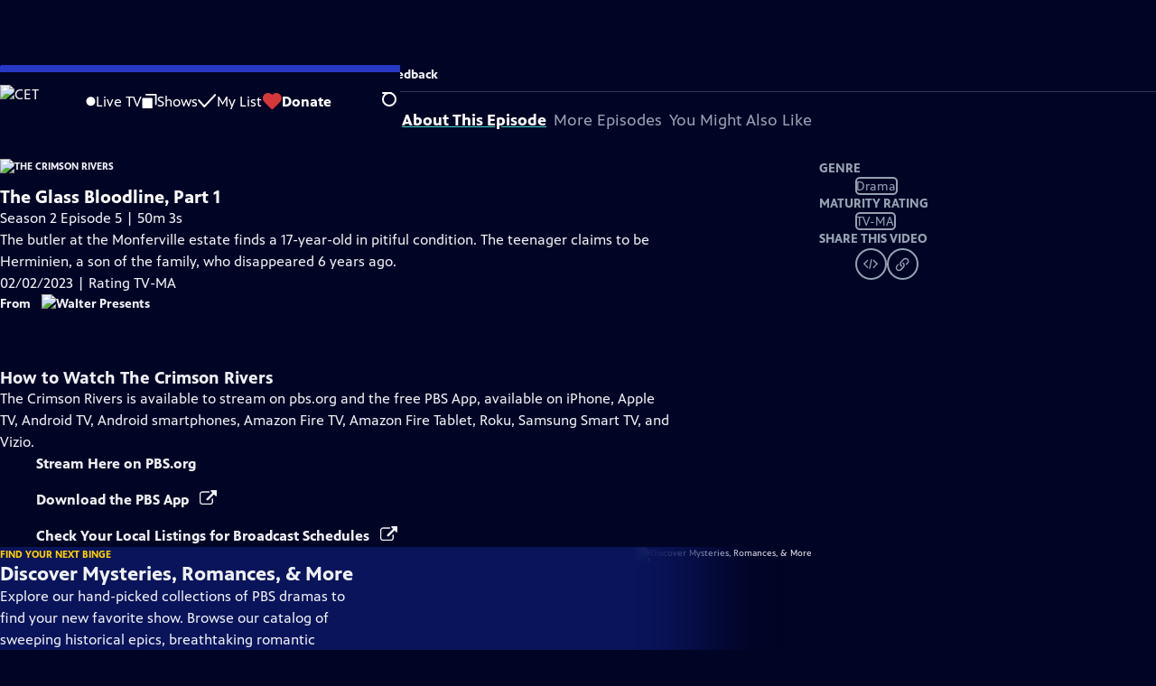

--- FILE ---
content_type: text/html; charset=utf-8
request_url: https://watch.cetconnect.org/video/the-glass-bloodline-part-1-8w0o65/
body_size: 33063
content:
<!DOCTYPE html><html lang="en" data-scroll-behavior="smooth"><head><meta charSet="utf-8"/><meta name="viewport" content="width=device-width, initial-scale=1"/><link rel="preload" as="image" imageSrcSet="https://image.pbs.org/stations/wcet-white-single-brand-logo-lBLc41S.png?format=avif&amp;resize=170x 1x, https://image.pbs.org/stations/wcet-white-single-brand-logo-lBLc41S.png?format=avif&amp;resize=340x 2x"/><link rel="stylesheet" href="/_next/static/chunks/3fc7fb7d874fbbab.css" data-precedence="next"/><link rel="stylesheet" href="/_next/static/chunks/7b9af265b1ac21a2.css" data-precedence="next"/><link rel="stylesheet" href="/_next/static/chunks/2af8d72f3fbf8c8b.css" data-precedence="next"/><link rel="stylesheet" href="/_next/static/chunks/dae3333ae51e14ce.css" data-precedence="next"/><link rel="stylesheet" href="/_next/static/chunks/3c2085697cb451a4.css" data-precedence="next"/><link rel="stylesheet" href="/_next/static/chunks/4742546cbbb6d9eb.css" data-precedence="next"/><link rel="preload" as="script" fetchPriority="low" href="/_next/static/chunks/4e1b247cec93b429.js"/><script src="/_next/static/chunks/9e53f19a2e4d8ebc.js" async=""></script><script src="/_next/static/chunks/9b3d33d465410600.js" async=""></script><script src="/_next/static/chunks/451c827f0a7558e8.js" async=""></script><script src="/_next/static/chunks/f16c94d7792a833b.js" async=""></script><script src="/_next/static/chunks/turbopack-cfdc198a19694f6c.js" async=""></script><script src="/_next/static/chunks/dd4dd01088920e08.js" async=""></script><script src="/_next/static/chunks/ec5ba5291790a938.js" async=""></script><script src="/_next/static/chunks/af3874be3a127c52.js" async=""></script><script src="/_next/static/chunks/86e23d1c77450768.js" async=""></script><script src="/_next/static/chunks/6ae9c41d74d90ee6.js" async=""></script><script src="/_next/static/chunks/95ac92cccfdcb54e.js" async=""></script><script src="/_next/static/chunks/2e0198e99cdf50d1.js" async=""></script><script src="/_next/static/chunks/a979bbd3b255c0c0.js" async=""></script><script src="/_next/static/chunks/073c25f48c9dddc6.js" async=""></script><script src="/_next/static/chunks/a035f940678f96c6.js" async=""></script><script src="/_next/static/chunks/4e07cd2f0c8a478b.js" async=""></script><script src="/_next/static/chunks/dd7f28e5384280f5.js" async=""></script><script src="/_next/static/chunks/0a036e335d387c8e.js" async=""></script><link rel="preload" href="/_next/static/chunks/41d0f7ba259cabe7.css" as="style"/><link rel="preload" href="https://www.googletagmanager.com/gtm.js?id=GTM-TWTDGH&amp;l=GTMDataLayer" as="script"/><link rel="icon" href="/favicons/favicon.ico" sizes="48x48"/><link rel="icon" href="/favicons/favicon.svg" type="image/svg+xml"/><link rel="apple-touch-icon" href="/favicons/favicon-180x180.png"/><link rel="manifest" href="/manifest.webmanifest" crossorigin="use-credentials"/><title>The Crimson Rivers | The Glass Bloodline, Part 1 | Season 2 | Episode 5 | CET</title><meta name="description" content="The butler at the Monferville estate finds a 17-year-old in pitiful condition."/><link rel="canonical" href="https://www.pbs.org/video/the-glass-bloodline-part-1-8w0o65/"/><meta property="og:title" content="The Crimson Rivers | The Glass Bloodline, Part 1 | Season 2 | Episode 5"/><meta property="og:description" content="The butler at the Monferville estate finds a 17-year-old in pitiful condition."/><meta property="og:url" content="https://watch.cetconnect.org/video/the-glass-bloodline-part-1-8w0o65/"/><meta property="og:image" content="https://image.pbs.org/video-assets/1W29W8D-asset-mezzanine-16x9-7C8Pdgg.jpg?focalcrop=1200x630x50x10&amp;format=auto"/><meta property="og:image:width" content="1200"/><meta property="og:image:height" content="630"/><meta property="og:type" content="video.tv_show"/><meta name="twitter:card" content="summary_large_image"/><meta name="twitter:title" content="The Crimson Rivers | The Glass Bloodline, Part 1 | Season 2 | Episode 5"/><meta name="twitter:description" content="The butler at the Monferville estate finds a 17-year-old in pitiful condition."/><meta name="twitter:image" content="https://image.pbs.org/video-assets/1W29W8D-asset-mezzanine-16x9-7C8Pdgg.jpg?focalcrop=1200x630x50x10&amp;format=auto"/><meta name="twitter:image:width" content="1200"/><meta name="twitter:image:height" content="630"/><meta name="sentry-trace" content="808992aa02bcfe35c30c68824c291d1b-4d00636698c4d400-1"/><meta name="baggage" content="sentry-environment=production,sentry-public_key=288f494e62479c514a3e89974e97e130,sentry-trace_id=808992aa02bcfe35c30c68824c291d1b,sentry-org_id=260369,sentry-transaction=GET%20%2Fvideo%2F%5Bslug%5D,sentry-sampled=true,sentry-sample_rand=0.41079293473111855,sentry-sample_rate=1"/><script src="/_next/static/chunks/a6dad97d9634a72d.js" noModule=""></script></head><body><div hidden=""><!--$--><!--/$--></div><a href="#maincontent" class="SkipContent-module-scss-module__pSrA9W__skip_link">Skip to Main Content</a><header class="Navigation-module-scss-module__qD8n8q__navigation"><nav class="UtilityNav-module-scss-module__R7DPYG__utility_nav"><a class="NavLink-module-scss-module__CrqL6W__nav_link UtilityNav-module-scss-module__R7DPYG__home_link UtilityNav-module-scss-module__R7DPYG__svp_home_link" href="/"><img src="https://image.pbs.org/stations/wcet-white-single-brand-logo-lBLc41S.png?format=avif&amp;resize=170x" srcSet="https://image.pbs.org/stations/wcet-white-single-brand-logo-lBLc41S.png?format=avif&amp;resize=170x 1x, https://image.pbs.org/stations/wcet-white-single-brand-logo-lBLc41S.png?format=avif&amp;resize=340x 2x" alt="CET" width="170" loading="eager" class="UtilityNav-module-scss-module__R7DPYG__svp_station_logo"/></a><ul class="UtilityNav-module-scss-module__R7DPYG__utility_nav_links"><li class=""><a class="NavLink-module-scss-module__CrqL6W__nav_link" href="/livestream/"><svg xmlns="http://www.w3.org/2000/svg" fill="none" viewBox="0 0 11 11" class="UtilityNav-module-scss-module__R7DPYG__live_tv_icon"><circle cx="5.475" cy="5.25" r="5" fill="#fff"></circle></svg>Live TV</a></li><li class=""><a class="NavLink-module-scss-module__CrqL6W__nav_link" href="/shows/"><svg xmlns="http://www.w3.org/2000/svg" fill="none" viewBox="0 0 17 16" class="UtilityNav-module-scss-module__R7DPYG__shows_icon"><path fill="#fff" d="M15.619 0H4.944a.857.857 0 0 0 0 1.713h9.817v9.816a.857.857 0 0 0 1.714 0V.856a.856.856 0 0 0-.856-.857"></path><path fill="#fff" d="M11.017 4.599H1.332a.857.857 0 0 0-.857.856v9.688c0 .473.384.857.857.857h9.685a.857.857 0 0 0 .857-.857V5.455a.855.855 0 0 0-.857-.856"></path></svg>Shows</a></li><li class="MyListMenuItem-module-scss-module__xpFxCW__my_list_menu_item"><a class="NavLink-module-scss-module__CrqL6W__nav_link MyListMenuItem-module-scss-module__xpFxCW__my_list_link" href="/my-list/"><svg xmlns="http://www.w3.org/2000/svg" fill="none" viewBox="0 0 21 16" class="MyListMenuItem-module-scss-module__xpFxCW__my_list_icon"><path fill="#fff" d="m.386 7.854 6.121 6.809c.188.212.45.325.737.337.288 0 .55-.112.737-.325l11.88-12.78c.375-.4.35-1.036-.05-1.411a1.003 1.003 0 0 0-1.411.05L7.257 12.514 1.86 6.518A.993.993 0 0 0 .45 6.443c-.4.362-.438 1-.063 1.411"></path></svg>My List</a></li><li class="UtilityNav-module-scss-module__R7DPYG__push DonateMenuItem-module-scss-module__Lf9vAq__donate_menu_item"><a target="_blank" rel="noopener noreferrer" class="DonateMenuItem-module-scss-module__Lf9vAq__donate_link" href="https://www.pledgecart.org/?campaign=1A81B84F-889F-4BDF-A20C-3DE4D0E60118&amp;source="><svg xmlns="http://www.w3.org/2000/svg" fill="none" viewBox="0 0 22 18" class="DonateMenuItem-module-scss-module__Lf9vAq__donate_icon"><path fill="#D6383A" d="M21.765 5.812C21.765 2.596 19.169 0 15.977 0a5.77 5.77 0 0 0-4.597 2.276A5.77 5.77 0 0 0 6.784 0C3.592 0 .995 2.607.995 5.812c0 1.678.703 3.184 1.83 4.242l6.96 7.234s1.542 1.602 3.138 0l6.98-7.202a5.82 5.82 0 0 0 1.862-4.274"></path></svg>Donate</a><div class="DonateMenuItem-module-scss-module__Lf9vAq__donate_menu"><div class="DonateMenuItem-module-scss-module__Lf9vAq__donate_menu_inner"><img src="https://image.pbs.org/stations/wcet-white-cobranded-logo-TFMiQgs.png?format=avif&amp;resize=165x" srcSet="https://image.pbs.org/stations/wcet-white-cobranded-logo-TFMiQgs.png?format=avif&amp;resize=165x 1x, https://image.pbs.org/stations/wcet-white-cobranded-logo-TFMiQgs.png?format=avif&amp;resize=330x 2x" alt="CET" width="165" loading="lazy"/><p class="DonateMenuItem-module-scss-module__Lf9vAq__donate_menu_intro">Support your local PBS station in our mission to inspire, enrich, and educate.</p><a class="Button-module-scss-module__gW1A4G__red Button-module-scss-module__gW1A4G__max" href="https://www.pledgecart.org/?campaign=1A81B84F-889F-4BDF-A20C-3DE4D0E60118&amp;source=">Donate to <!-- -->CET</a><img alt="" aria-hidden="true" loading="lazy" width="285" height="223" decoding="async" data-nimg="1" class="DonateMenuItem-module-scss-module__Lf9vAq__donate_illustration" style="color:transparent" src="/_next/static/media/woman-with-plant.25be5bcc.svg"/></div></div></li></ul><div class="SignInOrProfile-module-scss-module__2rt2Dq__sign_in_or_profile_svp undefined"></div><div class="SearchMenu-module-scss-module__GeHO2W__search_menu_wrapper"><button aria-label="Open Search Menu" role="button" class="SearchButtonLink-module-scss-module__MiMj1G__search_button"><div class="SearchButtonLink-module-scss-module__MiMj1G__search_icon" aria-hidden="true"><div class="SearchButtonLink-module-scss-module__MiMj1G__circle"></div><div class="SearchButtonLink-module-scss-module__MiMj1G__line_1"></div><div class="SearchButtonLink-module-scss-module__MiMj1G__line_2"></div><div class="SearchButtonLink-module-scss-module__MiMj1G__line_3"></div></div></button><a class="NavLink-module-scss-module__CrqL6W__nav_link SearchButtonLink-module-scss-module__MiMj1G__search_link SearchMenu-module-scss-module__GeHO2W__search_link" href="/search/"><span class="visuallyhidden">Search</span><div class="SearchButtonLink-module-scss-module__MiMj1G__search_icon" aria-hidden="true"><div class="SearchButtonLink-module-scss-module__MiMj1G__circle"></div><div class="SearchButtonLink-module-scss-module__MiMj1G__line_1"></div><div class="SearchButtonLink-module-scss-module__MiMj1G__line_2"></div><div class="SearchButtonLink-module-scss-module__MiMj1G__line_3"></div></div></a><div class="SearchMenu-module-scss-module__GeHO2W__search_menu"><div class="SearchMenu-module-scss-module__GeHO2W__search_menu_inner"><form class="SearchMenu-module-scss-module__GeHO2W__search_form" action="/search/"><input type="search" aria-label="Search PBS" placeholder="Search" autoComplete="off" class="SearchMenu-module-scss-module__GeHO2W__search_input" aria-haspopup="grid" name="q"/><button type="submit" aria-label="Go" class="SearchMenu-module-scss-module__GeHO2W__search_submit_button"><svg xmlns="http://www.w3.org/2000/svg" fill="none" viewBox="0 0 20 20"><path d="m19.538 18.17-.029-.029.015-.014-5.53-5.53c2.374-3.072 2.16-7.493-.655-10.308a7.805 7.805 0 0 0-11.046 0 7.8 7.8 0 0 0 0 11.047 7.8 7.8 0 0 0 5.516 2.289c1.635 0 3.27-.512 4.635-1.522l5.559 5.56.028.028a1.073 1.073 0 0 0 1.507 0c.412-.441.412-1.11 0-1.521M3.8 11.828a5.7 5.7 0 0 1-1.664-4.024c0-1.521.597-2.943 1.664-4.009a5.66 5.66 0 0 1 4.009-1.663c1.521 0 2.943.597 4.009 1.663a5.66 5.66 0 0 1 1.663 4.01c0 1.279-.412 2.487-1.18 3.468l-1.023 1.024a5.65 5.65 0 0 1-3.47 1.18 5.59 5.59 0 0 1-4.008-1.65"></path></svg></button></form></div></div></div><div class="MobileMenu-module-scss-module__3wVdMG__mobile_menu_wrapper"><button aria-label="Open Main Menu" role="button" class="MobileMenuButton-module-scss-module__d9Vn_G__mobile_menu_button"><div aria-hidden="true" class="MobileMenuButton-module-scss-module__d9Vn_G__hamburger"><span class="MobileMenuButton-module-scss-module__d9Vn_G__hamburger_line"></span><span class="MobileMenuButton-module-scss-module__d9Vn_G__hamburger_line"></span><span class="MobileMenuButton-module-scss-module__d9Vn_G__hamburger_line"></span><span class="MobileMenuButton-module-scss-module__d9Vn_G__hamburger_line"></span></div></button><nav class="MobileMenu-module-scss-module__3wVdMG__mobile_menu"><div class="MobileMenu-module-scss-module__3wVdMG__mobile_menu_inner"><div class="MobileMenu-module-scss-module__3wVdMG__genres_toggle"><svg xmlns="http://www.w3.org/2000/svg" fill="none" viewBox="0 0 17 17"><rect width="7.149" height="7.149" x="0.961" y="0.719" fill="#fff" rx="1"></rect><rect width="7.149" height="7.149" x="9.642" y="0.719" fill="#fff" rx="1"></rect><rect width="7.149" height="7.149" x="0.961" y="9.57" fill="#fff" rx="1"></rect><rect width="7.149" height="7.149" x="9.642" y="9.57" fill="#fff" rx="1"></rect></svg><button class="MobileMenu-module-scss-module__3wVdMG__genres_button" role="button">Genres</button></div><ul class="MobileMenu-module-scss-module__3wVdMG__genre_links"><li><a class="NavLink-module-scss-module__CrqL6W__nav_link MobileMenu-module-scss-module__3wVdMG__mobile_menu_genre_nav_link" href="/explore/passport/"><svg xmlns="http://www.w3.org/2000/svg" fill="none" viewBox="0 0 18 19" class="MobileMenu-module-scss-module__3wVdMG__passport_compass"><circle cx="9" cy="9.5" r="9" fill="#5680FF"></circle><path fill="#fff" fill-rule="evenodd" d="M.919 9.535c0-4.426 3.62-8.027 8.07-8.027s8.07 3.601 8.07 8.027c0 4.427-3.62 8.028-8.07 8.028S.919 13.962.919 9.535m6.498-1.562 1.54-5.215c-3.733.017-6.766 3.034-6.783 6.748zM2.174 9.566 7.417 11.1l1.54 5.215c-3.733-.016-6.766-3.034-6.783-6.748Zm6.846 6.748 1.54-5.215 5.243-1.533c-.017 3.714-3.05 6.732-6.783 6.748m6.784-6.808c-.017-3.714-3.05-6.731-6.783-6.748l1.54 5.215z" clip-rule="evenodd"></path><path fill="#fff" fill-rule="evenodd" d="m6.934 6.508-.224.76-.765.224-1.19-2.168 2.18 1.184Zm6.288-1.184-1.19 2.168-.764-.223-.225-.761 2.18-1.184Zm-2.179 7.239.225-.761.765-.224 1.19 2.168zm-5.099-.985-1.19 2.168 2.18-1.183-.224-.761z" clip-rule="evenodd"></path></svg>Best of PBS Passport</a></li><li><a class="NavLink-module-scss-module__CrqL6W__nav_link MobileMenu-module-scss-module__3wVdMG__mobile_menu_genre_nav_link" href="/explore/arts/">Arts &amp; Music</a></li><li><a class="NavLink-module-scss-module__CrqL6W__nav_link MobileMenu-module-scss-module__3wVdMG__mobile_menu_genre_nav_link" href="/explore/culture/">Culture</a></li><li><a class="NavLink-module-scss-module__CrqL6W__nav_link MobileMenu-module-scss-module__3wVdMG__mobile_menu_genre_nav_link" href="/explore/documentaries-and-indie-films/">Documentaries &amp; Indie Films</a></li><li><a class="NavLink-module-scss-module__CrqL6W__nav_link MobileMenu-module-scss-module__3wVdMG__mobile_menu_genre_nav_link" href="/explore/drama/">Drama</a></li><li><a class="NavLink-module-scss-module__CrqL6W__nav_link MobileMenu-module-scss-module__3wVdMG__mobile_menu_genre_nav_link" href="/explore/henry-louis-gates-jr/">Dr. Henry Louis Gates Jr.</a></li><li><a class="NavLink-module-scss-module__CrqL6W__nav_link MobileMenu-module-scss-module__3wVdMG__mobile_menu_genre_nav_link" href="/explore/pbs-america-at-250/">PBS America @ 250</a></li><li><a class="NavLink-module-scss-module__CrqL6W__nav_link MobileMenu-module-scss-module__3wVdMG__mobile_menu_genre_nav_link" href="/explore/food/">Food</a></li><li><a class="NavLink-module-scss-module__CrqL6W__nav_link MobileMenu-module-scss-module__3wVdMG__mobile_menu_genre_nav_link" href="/explore/history/">History</a></li><li><a class="NavLink-module-scss-module__CrqL6W__nav_link MobileMenu-module-scss-module__3wVdMG__mobile_menu_genre_nav_link" href="/explore/home-and-how-to/">Home &amp; How-To</a></li><li><a class="NavLink-module-scss-module__CrqL6W__nav_link MobileMenu-module-scss-module__3wVdMG__mobile_menu_genre_nav_link" href="/explore/news-and-public-affairs/">News &amp; Public Affairs</a></li><li><a class="NavLink-module-scss-module__CrqL6W__nav_link MobileMenu-module-scss-module__3wVdMG__mobile_menu_genre_nav_link" href="/explore/science-and-nature/">Science &amp; Nature</a></li></ul><ul class="MobileMenu-module-scss-module__3wVdMG__links"><li><a class="NavLink-module-scss-module__CrqL6W__nav_link" href="/livestream/"><svg xmlns="http://www.w3.org/2000/svg" fill="none" viewBox="0 0 11 11" class="MobileMenu-module-scss-module__3wVdMG__live_tv_icon"><circle cx="5.475" cy="5.25" r="5" fill="#fff"></circle></svg>Live TV</a></li><li><a class="NavLink-module-scss-module__CrqL6W__nav_link" href="/shows/"><svg xmlns="http://www.w3.org/2000/svg" fill="none" viewBox="0 0 17 16"><path fill="#fff" d="M15.619 0H4.944a.857.857 0 0 0 0 1.713h9.817v9.816a.857.857 0 0 0 1.714 0V.856a.856.856 0 0 0-.856-.857"></path><path fill="#fff" d="M11.017 4.599H1.332a.857.857 0 0 0-.857.856v9.688c0 .473.384.857.857.857h9.685a.857.857 0 0 0 .857-.857V5.455a.855.855 0 0 0-.857-.856"></path></svg>Shows</a></li><li><a class="NavLink-module-scss-module__CrqL6W__nav_link" href="/my-list/shows/"><svg xmlns="http://www.w3.org/2000/svg" fill="none" viewBox="0 0 21 16"><path fill="#fff" d="m.386 7.854 6.121 6.809c.188.212.45.325.737.337.288 0 .55-.112.737-.325l11.88-12.78c.375-.4.35-1.036-.05-1.411a1.003 1.003 0 0 0-1.411.05L7.257 12.514 1.86 6.518A.993.993 0 0 0 .45 6.443c-.4.362-.438 1-.063 1.411"></path></svg>My List</a></li><li><a href="https://www.pledgecart.org/?campaign=1A81B84F-889F-4BDF-A20C-3DE4D0E60118&amp;source="><svg xmlns="http://www.w3.org/2000/svg" fill="none" viewBox="0 0 22 18"><path fill="#D6383A" d="M21.765 5.812C21.765 2.596 19.169 0 15.977 0a5.77 5.77 0 0 0-4.597 2.276A5.77 5.77 0 0 0 6.784 0C3.592 0 .995 2.607.995 5.812c0 1.678.703 3.184 1.83 4.242l6.96 7.234s1.542 1.602 3.138 0l6.98-7.202a5.82 5.82 0 0 0 1.862-4.274"></path></svg>Donate</a></li><li class="MobileMenu-module-scss-module__3wVdMG__personal"><button class="Button-module-scss-module__gW1A4G__white_ghost Button-module-scss-module__gW1A4G__max">Sign In</button></li></ul></div></nav></div></nav></header><main id="maincontent" tabindex="0"><div class="PageTransition-module-scss-module__3E4t1q__page_transition"><div class="AboutThisVideo-module-scss-module___ZBhlq__about_this_video AboutThisVideo-module-scss-module___ZBhlq__above_tabs"><a class="AboutThisVideo-module-scss-module___ZBhlq__ancestor_link" href="/show/crimson-rivers/"><img src="https://image.pbs.org/contentchannels/zAIqXcF-white-logo-41-cj9KPRV.png?format=avif&amp;resize=200x" srcSet="https://image.pbs.org/contentchannels/zAIqXcF-white-logo-41-cj9KPRV.png?format=avif&amp;resize=200x 1x, https://image.pbs.org/contentchannels/zAIqXcF-white-logo-41-cj9KPRV.png?format=avif&amp;resize=400x 2x" alt="The Crimson Rivers" width="200" loading="lazy" class="AboutThisVideo-module-scss-module___ZBhlq__ancestor_logo"/></a><h1 class="AboutThisVideo-module-scss-module___ZBhlq__video_title">The Glass Bloodline, Part 1</h1><p class="AboutThisVideo-module-scss-module___ZBhlq__video_summary">Season 2 Episode 5 | 50m 3s</p><p class="AboutThisVideo-module-scss-module___ZBhlq__description_short">The butler at the Monferville estate finds a 17-year-old in pitiful condition.</p><p class="AboutThisVideo-module-scss-module___ZBhlq__description_long">The butler at the Monferville estate finds a 17-year-old in pitiful condition. The teenager claims to be Herminien, a son of the family, who disappeared 6 years ago.</p><p class="AiringExpiringRating-module-scss-module__UP1y4W__aired_expired_rating AboutThisVideo-module-scss-module___ZBhlq__video_airing_expiring_rating_info">02/02/2023 | Rating TV-MA</p><p class="FromFranchise-module-scss-module__Ufabga__from_franchise AboutThisVideo-module-scss-module___ZBhlq__video_franchise">From<a class="FromFranchise-module-scss-module__Ufabga__from_franchise__link" href="/franchise/walter-presents/"><img src="https://image.pbs.org/contentchannels/jZdDFua-white-logo-41-EpuIU2P.png?format=avif&amp;resize=120x" srcSet="https://image.pbs.org/contentchannels/jZdDFua-white-logo-41-EpuIU2P.png?format=avif&amp;resize=120x 1x, https://image.pbs.org/contentchannels/jZdDFua-white-logo-41-EpuIU2P.png?format=avif&amp;resize=240x 2x" alt="Walter Presents" width="120" loading="lazy"/></a></p><p class="AboutThisVideo-module-scss-module___ZBhlq__video_help VideoHelp-module-scss-module___UZH6a__video_help">Problems playing video?  <button class="VideoHelp-module-scss-module___UZH6a__report_a_problem_button">Report a Problem</button> | <a href="https://help.pbs.org/support/solutions/articles/5000673858-i-don-t-see-closed-captions-on-the-video-i-m-watching" target="_blank">Closed Captioning Feedback</a></p><dialog class="Modal-module-scss-module__GBQoIG__modal ReportAProblemModal-module-scss-module__bu4EwW__report_a_problem_modal"><div><div class="ReportAProblemModal-module-scss-module__bu4EwW__report_a_problem_modal__inner"><div class="ReportAProblemModal-module-scss-module__bu4EwW__report_a_problem_modal__default"><h2>Report a Problem</h2><p>Before you submit an error, please consult our <a href="https://help.pbs.org/support/solutions/12000002757" target="_blank">Video Help page</a>.</p><label for="problem-type">Type of Error</label><select name="problem-type" id="problem-type"><option value="does-not-load" selected="">Video doesn’t load</option><option value="does-not-play">Video loads, but doesn’t play</option><option value="video-jumps-back-forward">Video jumps back/forward</option><option value="only-audio-is-streaming">Only audio is streaming</option><option value="sponsorship-playback-error">Sponsorship playback error</option><option value="other">Other</option></select><div class="ReportAProblemModal-module-scss-module__bu4EwW__report_a_problem_modal__buttons"><button class="Button-module-scss-module__gW1A4G__white">Submit</button><button class="Button-module-scss-module__gW1A4G__white_ghost">Cancel</button></div></div></div><button class="Modal-module-scss-module__GBQoIG__btn__close" aria-label="Close"><svg xmlns="http://www.w3.org/2000/svg" viewBox="0 0 34 35"><path d="M19.358 17.782 33.24 3.9a1.846 1.846 0 0 0 0-2.588 1.846 1.846 0 0 0-2.588 0L16.77 15.429 3.123 1.547a1.846 1.846 0 0 0-2.589 0 1.846 1.846 0 0 0 0 2.588l13.883 13.883L.534 31.664a1.846 1.846 0 0 0 0 2.588 1.846 1.846 0 0 0 2.589 0L17.005 20.37l13.882 13.883a1.846 1.846 0 0 0 2.588 0 1.846 1.846 0 0 0 0-2.588z"></path></svg></button></div></dialog></div><div class="SponsorshipVideoHelpRow-module-scss-module__f-EKcW__sponsorship_video_help_row sponsorship_row__top"><div><p class="SponsorshipVideoHelpRow-module-scss-module__f-EKcW__sponsorship_video_help_row_video_help VideoHelp-module-scss-module___UZH6a__video_help">Problems playing video?  <button class="VideoHelp-module-scss-module___UZH6a__report_a_problem_button">Report a Problem</button> | <a href="https://help.pbs.org/support/solutions/articles/5000673858-i-don-t-see-closed-captions-on-the-video-i-m-watching" target="_blank">Closed Captioning Feedback</a></p><dialog class="Modal-module-scss-module__GBQoIG__modal ReportAProblemModal-module-scss-module__bu4EwW__report_a_problem_modal"><div><div class="ReportAProblemModal-module-scss-module__bu4EwW__report_a_problem_modal__inner"><div class="ReportAProblemModal-module-scss-module__bu4EwW__report_a_problem_modal__default"><h2>Report a Problem</h2><p>Before you submit an error, please consult our <a href="https://help.pbs.org/support/solutions/12000002757" target="_blank">Video Help page</a>.</p><label for="problem-type">Type of Error</label><select name="problem-type" id="problem-type"><option value="does-not-load" selected="">Video doesn’t load</option><option value="does-not-play">Video loads, but doesn’t play</option><option value="video-jumps-back-forward">Video jumps back/forward</option><option value="only-audio-is-streaming">Only audio is streaming</option><option value="sponsorship-playback-error">Sponsorship playback error</option><option value="other">Other</option></select><div class="ReportAProblemModal-module-scss-module__bu4EwW__report_a_problem_modal__buttons"><button class="Button-module-scss-module__gW1A4G__white">Submit</button><button class="Button-module-scss-module__gW1A4G__white_ghost">Cancel</button></div></div></div><button class="Modal-module-scss-module__GBQoIG__btn__close" aria-label="Close"><svg xmlns="http://www.w3.org/2000/svg" viewBox="0 0 34 35"><path d="M19.358 17.782 33.24 3.9a1.846 1.846 0 0 0 0-2.588 1.846 1.846 0 0 0-2.588 0L16.77 15.429 3.123 1.547a1.846 1.846 0 0 0-2.589 0 1.846 1.846 0 0 0 0 2.588l13.883 13.883L.534 31.664a1.846 1.846 0 0 0 0 2.588 1.846 1.846 0 0 0 2.589 0L17.005 20.37l13.882 13.883a1.846 1.846 0 0 0 2.588 0 1.846 1.846 0 0 0 0-2.588z"></path></svg></button></div></dialog><div class="SponsorshipText-module-scss-module__sUywgG__sponsorship_text visible_above_sm"></div></div></div><div class="TabContainer-module-scss-module__GvLkYW__tab_container"><ul class="TabContainer-module-scss-module__GvLkYW__tabs" role="tablist"><li role="presentation"><a id="tab1" class="Tab-module-scss-module__wnxuWW__tab_link Tab-module-scss-module__wnxuWW__is_active" href="#About This Episode" role="tab">About This Episode</a></li><li role="presentation"><a id="tab2" class="Tab-module-scss-module__wnxuWW__tab_link false" href="#More Episodes" tabindex="-1" role="tab">More Episodes</a></li><li role="presentation"><a id="tab3" class="Tab-module-scss-module__wnxuWW__tab_link false" href="#You Might Also Like" tabindex="-1" role="tab">You Might Also Like</a></li></ul><div class="TabContainer-module-scss-module__GvLkYW__tab_sections"><section aria-labelledby="tab1" class="TabContainer-module-scss-module__GvLkYW__tab_panel" id="section1" role="tabpanel" tabindex="-1"><div class="AboutThisVideoTab-module-scss-module__FhMCzW__about_this_video_tab_container"><div class="AboutThisVideoTab-module-scss-module__FhMCzW__about_this_video_tab"><div class="AboutThisVideo-module-scss-module___ZBhlq__about_this_video AboutThisVideo-module-scss-module___ZBhlq__in_tab"><a class="AboutThisVideo-module-scss-module___ZBhlq__ancestor_link" href="/show/crimson-rivers/"><img src="https://image.pbs.org/contentchannels/zAIqXcF-white-logo-41-cj9KPRV.png?format=avif&amp;resize=200x" srcSet="https://image.pbs.org/contentchannels/zAIqXcF-white-logo-41-cj9KPRV.png?format=avif&amp;resize=200x 1x, https://image.pbs.org/contentchannels/zAIqXcF-white-logo-41-cj9KPRV.png?format=avif&amp;resize=400x 2x" alt="The Crimson Rivers" width="200" loading="lazy" class="AboutThisVideo-module-scss-module___ZBhlq__ancestor_logo"/></a><h1 class="AboutThisVideo-module-scss-module___ZBhlq__video_title">The Glass Bloodline, Part 1</h1><p class="AboutThisVideo-module-scss-module___ZBhlq__video_summary">Season 2 Episode 5 | 50m 3s</p><p class="AboutThisVideo-module-scss-module___ZBhlq__description_long">The butler at the Monferville estate finds a 17-year-old in pitiful condition. The teenager claims to be Herminien, a son of the family, who disappeared 6 years ago.</p><p class="AiringExpiringRating-module-scss-module__UP1y4W__aired_expired_rating AboutThisVideo-module-scss-module___ZBhlq__video_airing_expiring_rating_info">02/02/2023 | Rating TV-MA</p><p class="FromFranchise-module-scss-module__Ufabga__from_franchise AboutThisVideo-module-scss-module___ZBhlq__video_franchise">From<a class="FromFranchise-module-scss-module__Ufabga__from_franchise__link" href="/franchise/walter-presents/"><img src="https://image.pbs.org/contentchannels/jZdDFua-white-logo-41-EpuIU2P.png?format=avif&amp;resize=120x" srcSet="https://image.pbs.org/contentchannels/jZdDFua-white-logo-41-EpuIU2P.png?format=avif&amp;resize=120x 1x, https://image.pbs.org/contentchannels/jZdDFua-white-logo-41-EpuIU2P.png?format=avif&amp;resize=240x 2x" alt="Walter Presents" width="120" loading="lazy"/></a></p><p class="AboutThisVideo-module-scss-module___ZBhlq__video_help VideoHelp-module-scss-module___UZH6a__video_help">Problems playing video?  <button class="VideoHelp-module-scss-module___UZH6a__report_a_problem_button">Report a Problem</button> | <a href="https://help.pbs.org/support/solutions/articles/5000673858-i-don-t-see-closed-captions-on-the-video-i-m-watching" target="_blank">Closed Captioning Feedback</a></p><dialog class="Modal-module-scss-module__GBQoIG__modal ReportAProblemModal-module-scss-module__bu4EwW__report_a_problem_modal"><div><div class="ReportAProblemModal-module-scss-module__bu4EwW__report_a_problem_modal__inner"><div class="ReportAProblemModal-module-scss-module__bu4EwW__report_a_problem_modal__default"><h2>Report a Problem</h2><p>Before you submit an error, please consult our <a href="https://help.pbs.org/support/solutions/12000002757" target="_blank">Video Help page</a>.</p><label for="problem-type">Type of Error</label><select name="problem-type" id="problem-type"><option value="does-not-load" selected="">Video doesn’t load</option><option value="does-not-play">Video loads, but doesn’t play</option><option value="video-jumps-back-forward">Video jumps back/forward</option><option value="only-audio-is-streaming">Only audio is streaming</option><option value="sponsorship-playback-error">Sponsorship playback error</option><option value="other">Other</option></select><div class="ReportAProblemModal-module-scss-module__bu4EwW__report_a_problem_modal__buttons"><button class="Button-module-scss-module__gW1A4G__white">Submit</button><button class="Button-module-scss-module__gW1A4G__white_ghost">Cancel</button></div></div></div><button class="Modal-module-scss-module__GBQoIG__btn__close" aria-label="Close"><svg xmlns="http://www.w3.org/2000/svg" viewBox="0 0 34 35"><path d="M19.358 17.782 33.24 3.9a1.846 1.846 0 0 0 0-2.588 1.846 1.846 0 0 0-2.588 0L16.77 15.429 3.123 1.547a1.846 1.846 0 0 0-2.589 0 1.846 1.846 0 0 0 0 2.588l13.883 13.883L.534 31.664a1.846 1.846 0 0 0 0 2.588 1.846 1.846 0 0 0 2.589 0L17.005 20.37l13.882 13.883a1.846 1.846 0 0 0 2.588 0 1.846 1.846 0 0 0 0-2.588z"></path></svg></button></div></dialog></div><div class="ContentMetadata-module-scss-module__ZTOEHq__content_metadata AboutThisVideoTab-module-scss-module__FhMCzW__content_metadata"><div class="ContentMetadata-module-scss-module__ZTOEHq__content_metadata__genre"><h2 class="ContentMetadata-module-scss-module__ZTOEHq__content_metadata__sub_title">Genre</h2><ul class="ContentMetadata-module-scss-module__ZTOEHq__content_metadata__genre_badges"><li><a class="Badge-module-scss-module__Wzi7zW__genre" href="/explore/drama/">Drama</a></li></ul></div><div class="ContentMetadata-module-scss-module__ZTOEHq__content_metadata__rating"><h2 class="ContentMetadata-module-scss-module__ZTOEHq__content_metadata__sub_title">Maturity Rating</h2><ul><li><span class="Badge-module-scss-module__Wzi7zW__yellow Badge-module-scss-module__Wzi7zW__rating">TV-MA</span></li></ul></div><div class="ContentMetadata-module-scss-module__ZTOEHq__content_metadata__share_this_video"><h3 class="ContentMetadata-module-scss-module__ZTOEHq__content_metadata__sub_title">Share This Video</h3><ul class="ContentMetadata-module-scss-module__ZTOEHq__content_metadata__share_this_video__links"><li><button class="ContentMetadata-module-scss-module__ZTOEHq__content_metadata ContentMetadata-module-scss-module__ZTOEHq__content_metadata__share_this_video__links__embed_button" aria-label="Embed this video"><svg xmlns="http://www.w3.org/2000/svg" fill="#fff" aria-hidden="true" class="embed-lg_svg__pbs-component-embed" viewBox="0 0 275.26 183.09"><path d="M144.05 2.3a2.88 2.88 0 0 1 3.4-2.24L163 3.28a2.88 2.88 0 0 1 2.22 3.4l-36.11 174.11a2.88 2.88 0 0 1-3.39 2.24l-15.52-3.22a2.88 2.88 0 0 1-2.22-3.4zM30.72 88.24l61.1-61.1a2.88 2.88 0 0 0 0-4.07l-12-12a2.88 2.88 0 0 0-4.07 0L.84 86a2.88 2.88 0 0 0 0 4.07l.16.16a2.85 2.85 0 0 0 .69 1.11l74.92 74.92a2.88 2.88 0 0 0 4.07 0l12-12a2.87 2.87 0 0 0 0-4.07zm213.52 0-61.68-61.7a2.88 2.88 0 0 1 0-4.07l12.14-12.13a2.88 2.88 0 0 1 4.07 0L274.42 86a2.88 2.88 0 0 1 0 4.07l-.17.17a2.84 2.84 0 0 1-.69 1.12L197.9 167a2.88 2.88 0 0 1-4.07 0l-12.13-12.15a2.88 2.88 0 0 1 0-4.07z" class="embed-lg_svg__cls-1"></path></svg></button><dialog class="Modal-module-scss-module__GBQoIG__modal EmbedModal-module-scss-module__14i-zG__embed_modal"><div><div class="EmbedModal-module-scss-module__14i-zG__embed_modal__dialog"><div class="EmbedModal-module-scss-module__14i-zG__embed_modal__topbar"><h2 class="EmbedModal-module-scss-module__14i-zG__embed_modal__topbar_title">Embed Video</h2></div><div><div class="EmbedModal-module-scss-module__14i-zG__embed_modal__info"><img src="https://image.pbs.org/video-assets/1W29W8D-asset-mezzanine-16x9-7C8Pdgg.jpg?format=avif&amp;resize=185x104" srcSet="https://image.pbs.org/video-assets/1W29W8D-asset-mezzanine-16x9-7C8Pdgg.jpg?format=avif&amp;resize=185x104 1x, https://image.pbs.org/video-assets/1W29W8D-asset-mezzanine-16x9-7C8Pdgg.jpg?format=avif&amp;resize=370x208 2x" alt="The Glass Bloodline, Part 1" width="185" height="104" loading="lazy" class="EmbedModal-module-scss-module__14i-zG__embed_modal__image"/><p class="EmbedModal-module-scss-module__14i-zG__embed_modal__show_title">The Crimson Rivers</p><h3 class="EmbedModal-module-scss-module__14i-zG__embed_modal__video_title">The Glass Bloodline, Part 1</h3><p class="EmbedModal-module-scss-module__14i-zG__embed_modal__meta">S<!-- -->2<!-- --> Ep<!-- -->5</p></div><h3 class="EmbedModal-module-scss-module__14i-zG__embed_modal__iframe_title">Fixed iFrame</h3><div class="EmbedModal-module-scss-module__14i-zG__embed_modal__edit_dimensions"><label for="embed-width">Width: <span class="visuallyhidden">in pixels</span></label><input type="number" id="embed-width" min="320" step="1" name="width" value="512"/><span aria-hidden="true">px</span><label for="embed-height">Height: <span class="visuallyhidden">in pixels</span></label><input type="number" id="embed-height" min="258" step="1" name="height" value="332"/><span aria-hidden="true">px</span></div><div class="EmbedModal-module-scss-module__14i-zG__embed_modal__input_button"><input id="fixed-iframe-text" aria-labelledby="fixed-iframe-title" class="EmbedModal-module-scss-module__14i-zG__embed_modal__text_for_copying" type="text" aria-hidden="true" readOnly="" value="&lt;iframe width=&quot;512&quot; height=&quot;332&quot; src=&quot;https://player.pbs.org/viralplayer/3075421238/&quot; allowfullscreen allow=&quot;encrypted-media&quot; style=&quot;border: 0;&quot;&gt;&lt;/iframe&gt;"/><button data-copy-target="fixed-iframe-text" class="EmbedModal-module-scss-module__14i-zG__embed_modal__copy_button" aria-label="Click to copy the fixed iFrame"><span aria-hidden="true">Copy</span></button></div><h3 class="EmbedModal-module-scss-module__14i-zG__embed_modal__iframe_title">Responsive iFrame</h3><div class="EmbedModal-module-scss-module__14i-zG__embed_modal__input_button"><input id="fixed-iframe-text" aria-labelledby="fixed-iframe-title" class="EmbedModal-module-scss-module__14i-zG__embed_modal__text_for_copying" type="text" aria-hidden="true" readOnly="" value="&lt;div class=&quot;pbs-viral-player-wrapper&quot; style=&quot;position: relative; padding-top: calc(56.25% + 43px);&quot;&gt;&lt;iframe src=&quot;https://player.pbs.org/viralplayer/3075421238/&quot; allowfullscreen allow=&quot;encrypted-media&quot; style=&quot;position: absolute; top: 0; width: 100%; height: 100%; border: 0;&quot;&gt;&lt;/iframe&gt;&lt;/div&gt;"/><button data-copy-target="fixed-iframe-text" class="EmbedModal-module-scss-module__14i-zG__embed_modal__copy_button" aria-label="Click to copy the fixed iFrame"><span aria-hidden="true">Copy</span></button></div></div></div><button class="Modal-module-scss-module__GBQoIG__btn__close" aria-label="Close"><svg xmlns="http://www.w3.org/2000/svg" viewBox="0 0 34 35"><path d="M19.358 17.782 33.24 3.9a1.846 1.846 0 0 0 0-2.588 1.846 1.846 0 0 0-2.588 0L16.77 15.429 3.123 1.547a1.846 1.846 0 0 0-2.589 0 1.846 1.846 0 0 0 0 2.588l13.883 13.883L.534 31.664a1.846 1.846 0 0 0 0 2.588 1.846 1.846 0 0 0 2.589 0L17.005 20.37l13.882 13.883a1.846 1.846 0 0 0 2.588 0 1.846 1.846 0 0 0 0-2.588z"></path></svg></button></div></dialog></li><li><div class="CopyButton-module-scss-module__JGyxCG__copy_button"><button title="Copy link to video"><svg xmlns="http://www.w3.org/2000/svg" fill="#fff" aria-hidden="true" class="link_svg__pbs-link" viewBox="0 0 17 17"><path d="M9.7 1.8c.7-.7 1.7-1.1 2.8-1.1 2.2 0 3.9 1.8 3.9 3.9 0 1-.4 2-1.1 2.8l-1.4 1.4c-.2.1-.4.2-.6.2s-.4-.1-.5-.2-.2-.3-.2-.5.1-.4.2-.5l1.4-1.4c.5-.5.7-1.1.7-1.7 0-1.3-1.1-2.4-2.4-2.4-.7 0-1.3.3-1.7.7l-3 2.8c-.5.5-.7 1.1-.7 1.8 0 .8.4 1.6 1.1 2.1.2.1.3.3.3.5s0 .4-.1.6-.3.3-.5.3-.4 0-.6-.1c-1.1-.7-1.8-2-1.8-3.3 0-1 .4-2 1.1-2.8zm-.6 4.3c.2 0 .4 0 .6.1 1.1.7 1.8 2 1.8 3.3 0 1-.4 2-1.1 2.8l-2.9 2.9c-.7.7-1.7 1.1-2.8 1.1-2.2 0-3.9-1.8-3.9-3.9 0-1 .4-2 1.1-2.8l1.4-1.4c.1-.1.3-.2.5-.2s.4.1.5.2.2.3.2.5-.1.4-.2.5l-1.4 1.4c-.5.5-.7 1.1-.7 1.7 0 1.3 1.1 2.4 2.4 2.4.7 0 1.3-.3 1.7-.7l2.9-2.9c.5-.5.7-1.1.7-1.7 0-.8-.4-1.6-1.1-2.1-.1 0-.2-.1-.2-.3s0-.4.1-.6c.1-.1.2-.2.4-.3"></path></svg></button><span class="CopyButton-module-scss-module__JGyxCG__copy_button__copied_text" aria-live="polite" aria-hidden="true">Link Copied to Clipboard</span></div></li></ul></div></div><div class="HowToWatch-module-scss-module___Ud1Xa__how_to_watch AboutThisVideoTab-module-scss-module__FhMCzW__how_to_watch"><h2 class="HowToWatch-module-scss-module___Ud1Xa__how_to_watch__title">How to Watch <!-- -->The Crimson Rivers</h2><p class="HowToWatch-module-scss-module___Ud1Xa__how_to_watch__text">The Crimson Rivers<!-- --> is available to stream on pbs.org and the free PBS App, available on iPhone, Apple TV, Android TV, Android smartphones, Amazon Fire TV, Amazon Fire Tablet, Roku, Samsung Smart TV, and Vizio.</p><ul class="HowToWatch-module-scss-module___Ud1Xa__how_to_watch__links"><li><a href="/show/crimson-rivers/">Stream Here on PBS.org</a></li><li><a target="_blank" href="https://www.pbs.org/pbs-app/">Download the PBS App <svg xmlns="http://www.w3.org/2000/svg" aria-hidden="true" class="external-link_svg__external-link" viewBox="0 0 18.5 15.6"><path d="M14.2 9.1h-.7c-.1 0-.2 0-.2.1-.1.1-.1.1-.1.2v3.3c0 .4-.2.8-.5 1.2-.3.3-.7.5-1.2.5H3c-.5 0-.8-.2-1.2-.5-.3-.3-.5-.7-.5-1.2V4.2c0-.4.2-.8.5-1.2.3-.2.7-.4 1.2-.4h7.3c.1 0 .2 0 .2-.1.1-.1.1-.1.1-.2v-.7c0-.1 0-.2-.1-.2-.1-.1-.1-.1-.2-.1H3q-1.2 0-2.1.9c-.6.5-.9 1.2-.9 2v8.5q0 1.2.9 2.1t2.1.9h8.6q1.2 0 2.1-.9t.9-2.1V9.5c0-.1 0-.2-.1-.2-.2-.1-.2-.2-.3-.2"></path><path d="M18.3.2c-.2-.1-.3-.2-.5-.2h-5.3c-.2 0-.3.1-.5.2-.1.1-.2.3-.2.5s.1.3.2.5L13.8 3 7.2 9.5c-.1.1-.1.2-.1.3s0 .2.1.2l1.2 1.2c.1.1.1.1.2.1s.2 0 .2-.1l6.7-6.6 1.8 1.8c.1.1.3.2.5.2s.3-.1.5-.2c.1-.1.2-.3.2-.5V.7c0-.2-.1-.4-.2-.5"></path></svg></a></li><li><a target="_blank" href="https://www.cetconnect.org/schedule">Check Your Local Listings for Broadcast Schedules <svg xmlns="http://www.w3.org/2000/svg" aria-hidden="true" class="external-link_svg__external-link" viewBox="0 0 18.5 15.6"><path d="M14.2 9.1h-.7c-.1 0-.2 0-.2.1-.1.1-.1.1-.1.2v3.3c0 .4-.2.8-.5 1.2-.3.3-.7.5-1.2.5H3c-.5 0-.8-.2-1.2-.5-.3-.3-.5-.7-.5-1.2V4.2c0-.4.2-.8.5-1.2.3-.2.7-.4 1.2-.4h7.3c.1 0 .2 0 .2-.1.1-.1.1-.1.1-.2v-.7c0-.1 0-.2-.1-.2-.1-.1-.1-.1-.2-.1H3q-1.2 0-2.1.9c-.6.5-.9 1.2-.9 2v8.5q0 1.2.9 2.1t2.1.9h8.6q1.2 0 2.1-.9t.9-2.1V9.5c0-.1 0-.2-.1-.2-.2-.1-.2-.2-.3-.2"></path><path d="M18.3.2c-.2-.1-.3-.2-.5-.2h-5.3c-.2 0-.3.1-.5.2-.1.1-.2.3-.2.5s.1.3.2.5L13.8 3 7.2 9.5c-.1.1-.1.2-.1.3s0 .2.1.2l1.2 1.2c.1.1.1.1.2.1s.2 0 .2-.1l6.7-6.6 1.8 1.8c.1.1.3.2.5.2s.3-.1.5-.2c.1-.1.2-.3.2-.5V.7c0-.2-.1-.4-.2-.5"></path></svg></a></li></ul></div></div><div class="AboutThisVideoTab-module-scss-module__FhMCzW__about_this_video_tab_lower_content"><div class="Highlight-module-scss-module__d-n2WW__highlight"><div class="Highlight-module-scss-module__d-n2WW__highlight_poster"><img src="https://image.pbs.org/curate-console/14904b24-7c83-4d89-8167-8233c5eea76c.jpg?format=avif&amp;resize=860x" srcSet="https://image.pbs.org/curate-console/14904b24-7c83-4d89-8167-8233c5eea76c.jpg?format=avif&amp;resize=320x180 320w, https://image.pbs.org/curate-console/14904b24-7c83-4d89-8167-8233c5eea76c.jpg?format=avif&amp;resize=480x270 480w, https://image.pbs.org/curate-console/14904b24-7c83-4d89-8167-8233c5eea76c.jpg?format=avif&amp;resize=768x432 768w, https://image.pbs.org/curate-console/14904b24-7c83-4d89-8167-8233c5eea76c.jpg?format=avif&amp;resize=860x484 860w, https://image.pbs.org/curate-console/14904b24-7c83-4d89-8167-8233c5eea76c.jpg?format=avif&amp;resize=1075x605 1075w, https://image.pbs.org/curate-console/14904b24-7c83-4d89-8167-8233c5eea76c.jpg?format=avif&amp;resize=1290x726 1290w, https://image.pbs.org/curate-console/14904b24-7c83-4d89-8167-8233c5eea76c.jpg?format=avif&amp;resize=1720x968 1720w" sizes="
    (min-width: 1700px) 786px,
    (min-width: 1024px) calc((100vw - 128px) / 2),
    (min-width: 768px) 60.4vw,
    calc(100vw - 32px)
  " alt="Discover Mysteries, Romances, &amp; More" width="860" loading="lazy" class="Highlight-module-scss-module__d-n2WW__highlight_poster__image" fetchPriority="low"/></div><div class="Highlight-module-scss-module__d-n2WW__highlight_block__description"><span class="Highlight-module-scss-module__d-n2WW__highlight_badge">Find Your Next Binge</span><h2 class="Highlight-module-scss-module__d-n2WW__highlight_first_title"><a href="https://www.pbs.org/explore/drama/?utm_source=pbs&amp;utm_medium=flex-promo&amp;utm_campaign=drama">Discover Mysteries, Romances, &amp; More</a></h2><span class="Highlight-module-scss-module__d-n2WW__highlight_text">Explore our hand-picked collections of PBS dramas to find your new favorite show. Browse our catalog of sweeping historical epics, breathtaking romantic dramas, gripping crime thrillers, cozy family shows, and so much more.
</span><div class="Highlight-module-scss-module__d-n2WW__highlight__controls"><a class="Button-module-scss-module__gW1A4G__white" target="_blank" rel="noopener noreferrer" href="https://www.pbs.org/explore/drama/?utm_source=pbs&amp;utm_medium=flex-promo&amp;utm_campaign=drama">Explore PBS Dramas</a></div></div></div></div></div></section><section aria-labelledby="tab2" hidden="" class="TabContainer-module-scss-module__GvLkYW__tab_panel" id="section2" role="tabpanel" tabindex="-1"><div class="MoreEpisodesTab-module-scss-module__SuiPeW__more_episodes_tab"><div class="SeasonNavigator-module-scss-module__aSGO1G__season_navigator"><select class="SeasonNavigator-module-scss-module__aSGO1G__season_navigator_select" name="season-picker" aria-label="Select Season for The Crimson Rivers"><option value="0487d3c3-a737-4a76-87df-5f435214c7a6">Season <!-- -->3</option><option value="2ce354ea-18c0-4cf8-b5dc-3b8be8ccc836">Season <!-- -->4</option></select><div class="SeasonNavigator-module-scss-module__aSGO1G__season_navigator__episodes"><div class="LoadingSpinner-module-scss-module__wroTyG__loading_spinner SeasonNavigator-module-scss-module__aSGO1G__season_navigator__loading" role="status"><svg class="LoadingSpinner-module-scss-module__wroTyG__loading_spinner_svg" xmlns="http://www.w3.org/2000/svg" viewBox="0 0 91.79 91.34"><circle cx="49.51" cy="11.33" r="11.33"></circle><circle cx="76.11" cy="26.99" r="11.33"></circle><circle cx="80.45" cy="57.55" r="11.33"></circle><circle cx="59.27" cy="80" r="11.33"></circle><circle cx="28.51" cy="77.43" r="11.33"></circle><circle cx="11.33" cy="51.79" r="11.33"></circle><circle cx="20.68" cy="22.37" r="11.33"></circle></svg><span class="LoadingSpinner-module-scss-module__wroTyG__loading_spinner__text false">Loading...</span></div></div></div><div class="SponsorshipUnit-module-scss-module__fSHMQW__sponsorship_unit" style="width:max-content;min-width:300px;min-height:279px"><div id="medium-rectangle-half-page"></div><div class="SponsorshipUnit-module-scss-module__fSHMQW__sponsorship_explanation"><p class="SponsorshipUnit-module-scss-module__fSHMQW__sponsorship_explanation__text">Providing Support for PBS.org</p><a target="_blank" class="SponsorshipUnit-module-scss-module__fSHMQW__sponsorship_explanation__link" rel="noopener noreferrer" href="https://pbs.org/online-sponsorship-support">Learn More<span class="visuallyhidden">about PBS online sponsorship</span></a></div></div></div></section><section aria-labelledby="tab3" hidden="" class="TabContainer-module-scss-module__GvLkYW__tab_panel" id="section3" role="tabpanel" tabindex="-1"><div><ul class="ShowGrid-module-scss-module__2YqpJW__show_grid"><li class="ShowGrid-module-scss-module__2YqpJW__show_grid__poster"><a class="ShowPoster-module-scss-module__nhmUXq__show_poster__link" href="/show/sisi-austrian-empress/"><img src="https://image.pbs.org/contentchannels/kN1iI6v-show-poster2x3-Gd2WN7H.jpg?format=avif&amp;crop=227x341" srcSet="https://image.pbs.org/contentchannels/kN1iI6v-show-poster2x3-Gd2WN7H.jpg?format=avif&amp;crop=86x129 86w, https://image.pbs.org/contentchannels/kN1iI6v-show-poster2x3-Gd2WN7H.jpg?format=avif&amp;crop=178x268 178w, https://image.pbs.org/contentchannels/kN1iI6v-show-poster2x3-Gd2WN7H.jpg?format=avif&amp;crop=249x374 249w, https://image.pbs.org/contentchannels/kN1iI6v-show-poster2x3-Gd2WN7H.jpg?format=avif&amp;crop=374x561 374w, https://image.pbs.org/contentchannels/kN1iI6v-show-poster2x3-Gd2WN7H.jpg?format=avif&amp;crop=498x748 498w" sizes="
    (min-width: 1700px) 227px,
    (min-width: 875px) calc((100vw - 124px) / 6),
    (min-width: 600px) calc((100vw - 112px) / 4),
    calc((100vw - 48px) / 3)
  " alt="Sisi: Austrian Empress" width="227" height="341" loading="lazy"/></a></li><li class="ShowGrid-module-scss-module__2YqpJW__show_grid__card"><div class="ShowGridCard-module-scss-module__4_kcmG__show_grid_card"><a class="Badge-module-scss-module__Wzi7zW__genre ShowGridCard-module-scss-module__4_kcmG__show_grid_card__genre" href="/explore/drama/">Drama</a><h2 class="ShowGridCard-module-scss-module__4_kcmG__show_grid_card__logo"><a href="/show/sisi-austrian-empress/"><img src="https://image.pbs.org/contentchannels/UR0laiW-white-logo-41-3f84oEi.png?format=avif&amp;resize=240x" srcSet="https://image.pbs.org/contentchannels/UR0laiW-white-logo-41-3f84oEi.png?format=avif&amp;resize=240x 1x, https://image.pbs.org/contentchannels/UR0laiW-white-logo-41-3f84oEi.png?format=avif&amp;resize=480x 2x" alt="Sisi: Austrian Empress" width="240" loading="lazy"/></a></h2><p class="ShowGridCard-module-scss-module__4_kcmG__show_grid_card__description">The rise of Empress Elisabeth--Sisi--from the perspective of her closest confidants.</p></div></li><li class="ShowGrid-module-scss-module__2YqpJW__show_grid__poster"><a class="ShowPoster-module-scss-module__nhmUXq__show_poster__link" href="/show/partners-in-crime-potsdam-homicide/"><img src="https://image.pbs.org/contentchannels/5oXdJtM-show-poster2x3-BRASiQh.jpg?format=avif&amp;crop=227x341" srcSet="https://image.pbs.org/contentchannels/5oXdJtM-show-poster2x3-BRASiQh.jpg?format=avif&amp;crop=86x129 86w, https://image.pbs.org/contentchannels/5oXdJtM-show-poster2x3-BRASiQh.jpg?format=avif&amp;crop=178x268 178w, https://image.pbs.org/contentchannels/5oXdJtM-show-poster2x3-BRASiQh.jpg?format=avif&amp;crop=249x374 249w, https://image.pbs.org/contentchannels/5oXdJtM-show-poster2x3-BRASiQh.jpg?format=avif&amp;crop=374x561 374w, https://image.pbs.org/contentchannels/5oXdJtM-show-poster2x3-BRASiQh.jpg?format=avif&amp;crop=498x748 498w" sizes="
    (min-width: 1700px) 227px,
    (min-width: 875px) calc((100vw - 124px) / 6),
    (min-width: 600px) calc((100vw - 112px) / 4),
    calc((100vw - 48px) / 3)
  " alt="Partners In Crime: Potsdam Homicide" width="227" height="341" loading="lazy"/></a></li><li class="ShowGrid-module-scss-module__2YqpJW__show_grid__card"><div class="ShowGridCard-module-scss-module__4_kcmG__show_grid_card"><a class="Badge-module-scss-module__Wzi7zW__genre ShowGridCard-module-scss-module__4_kcmG__show_grid_card__genre" href="/explore/drama/">Drama</a><h2 class="ShowGridCard-module-scss-module__4_kcmG__show_grid_card__logo"><a href="/show/partners-in-crime-potsdam-homicide/"><img src="https://image.pbs.org/contentchannels/XK2c8hv-white-logo-41-8s9GBEu.png?format=avif&amp;resize=240x" srcSet="https://image.pbs.org/contentchannels/XK2c8hv-white-logo-41-8s9GBEu.png?format=avif&amp;resize=240x 1x, https://image.pbs.org/contentchannels/XK2c8hv-white-logo-41-8s9GBEu.png?format=avif&amp;resize=480x 2x" alt="Partners In Crime: Potsdam Homicide" width="240" loading="lazy"/></a></h2><p class="ShowGridCard-module-scss-module__4_kcmG__show_grid_card__description">The criminal underbelly of Potsdam is no match for the men and women cleaning the streets.</p></div></li><li class="ShowGrid-module-scss-module__2YqpJW__show_grid__poster"><a class="ShowPoster-module-scss-module__nhmUXq__show_poster__link" href="/franchise/walter-presents/"><img src="https://image.pbs.org/contentchannels/wjAbeS0-franchise-poster2x3-FZ5R6Ra.jpg?format=avif&amp;crop=227x341" srcSet="https://image.pbs.org/contentchannels/wjAbeS0-franchise-poster2x3-FZ5R6Ra.jpg?format=avif&amp;crop=86x129 86w, https://image.pbs.org/contentchannels/wjAbeS0-franchise-poster2x3-FZ5R6Ra.jpg?format=avif&amp;crop=178x268 178w, https://image.pbs.org/contentchannels/wjAbeS0-franchise-poster2x3-FZ5R6Ra.jpg?format=avif&amp;crop=249x374 249w, https://image.pbs.org/contentchannels/wjAbeS0-franchise-poster2x3-FZ5R6Ra.jpg?format=avif&amp;crop=374x561 374w, https://image.pbs.org/contentchannels/wjAbeS0-franchise-poster2x3-FZ5R6Ra.jpg?format=avif&amp;crop=498x748 498w" sizes="
    (min-width: 1700px) 227px,
    (min-width: 875px) calc((100vw - 124px) / 6),
    (min-width: 600px) calc((100vw - 112px) / 4),
    calc((100vw - 48px) / 3)
  " alt="Walter Presents" width="227" height="341" loading="lazy"/></a></li><li class="ShowGrid-module-scss-module__2YqpJW__show_grid__poster"><a class="ShowPoster-module-scss-module__nhmUXq__show_poster__link" href="/show/munch/"><img src="https://image.pbs.org/contentchannels/H6Uwyij-show-poster2x3-U1mQ1Lo.jpg?format=avif&amp;crop=227x341" srcSet="https://image.pbs.org/contentchannels/H6Uwyij-show-poster2x3-U1mQ1Lo.jpg?format=avif&amp;crop=86x129 86w, https://image.pbs.org/contentchannels/H6Uwyij-show-poster2x3-U1mQ1Lo.jpg?format=avif&amp;crop=178x268 178w, https://image.pbs.org/contentchannels/H6Uwyij-show-poster2x3-U1mQ1Lo.jpg?format=avif&amp;crop=249x374 249w, https://image.pbs.org/contentchannels/H6Uwyij-show-poster2x3-U1mQ1Lo.jpg?format=avif&amp;crop=374x561 374w, https://image.pbs.org/contentchannels/H6Uwyij-show-poster2x3-U1mQ1Lo.jpg?format=avif&amp;crop=498x748 498w" sizes="
    (min-width: 1700px) 227px,
    (min-width: 875px) calc((100vw - 124px) / 6),
    (min-width: 600px) calc((100vw - 112px) / 4),
    calc((100vw - 48px) / 3)
  " alt="Munch" width="227" height="341" loading="lazy"/></a></li><li class="ShowGrid-module-scss-module__2YqpJW__show_grid__poster"><a class="ShowPoster-module-scss-module__nhmUXq__show_poster__link" href="/show/blanca/"><img src="https://image.pbs.org/contentchannels/7Q9Cl8r-show-poster2x3-YJrdNsW.jpg?format=avif&amp;crop=227x341" srcSet="https://image.pbs.org/contentchannels/7Q9Cl8r-show-poster2x3-YJrdNsW.jpg?format=avif&amp;crop=86x129 86w, https://image.pbs.org/contentchannels/7Q9Cl8r-show-poster2x3-YJrdNsW.jpg?format=avif&amp;crop=178x268 178w, https://image.pbs.org/contentchannels/7Q9Cl8r-show-poster2x3-YJrdNsW.jpg?format=avif&amp;crop=249x374 249w, https://image.pbs.org/contentchannels/7Q9Cl8r-show-poster2x3-YJrdNsW.jpg?format=avif&amp;crop=374x561 374w, https://image.pbs.org/contentchannels/7Q9Cl8r-show-poster2x3-YJrdNsW.jpg?format=avif&amp;crop=498x748 498w" sizes="
    (min-width: 1700px) 227px,
    (min-width: 875px) calc((100vw - 124px) / 6),
    (min-width: 600px) calc((100vw - 112px) / 4),
    calc((100vw - 48px) / 3)
  " alt="Blanca" width="227" height="341" loading="lazy"/></a></li><li class="ShowGrid-module-scss-module__2YqpJW__show_grid__poster"><a class="ShowPoster-module-scss-module__nhmUXq__show_poster__link" href="/show/astrid/"><img src="https://image.pbs.org/contentchannels/Tyfs1xJ-show-poster2x3-tosYcfZ.jpg?format=avif&amp;crop=227x341" srcSet="https://image.pbs.org/contentchannels/Tyfs1xJ-show-poster2x3-tosYcfZ.jpg?format=avif&amp;crop=86x129 86w, https://image.pbs.org/contentchannels/Tyfs1xJ-show-poster2x3-tosYcfZ.jpg?format=avif&amp;crop=178x268 178w, https://image.pbs.org/contentchannels/Tyfs1xJ-show-poster2x3-tosYcfZ.jpg?format=avif&amp;crop=249x374 249w, https://image.pbs.org/contentchannels/Tyfs1xJ-show-poster2x3-tosYcfZ.jpg?format=avif&amp;crop=374x561 374w, https://image.pbs.org/contentchannels/Tyfs1xJ-show-poster2x3-tosYcfZ.jpg?format=avif&amp;crop=498x748 498w" sizes="
    (min-width: 1700px) 227px,
    (min-width: 875px) calc((100vw - 124px) / 6),
    (min-width: 600px) calc((100vw - 112px) / 4),
    calc((100vw - 48px) / 3)
  " alt="Astrid" width="227" height="341" loading="lazy"/></a></li><li class="ShowGrid-module-scss-module__2YqpJW__show_grid__poster"><a class="ShowPoster-module-scss-module__nhmUXq__show_poster__link" href="/show/panda/"><img src="https://image.pbs.org/contentchannels/CT0swp3-show-poster2x3-R4KvbTx.jpg?format=avif&amp;crop=227x341" srcSet="https://image.pbs.org/contentchannels/CT0swp3-show-poster2x3-R4KvbTx.jpg?format=avif&amp;crop=86x129 86w, https://image.pbs.org/contentchannels/CT0swp3-show-poster2x3-R4KvbTx.jpg?format=avif&amp;crop=178x268 178w, https://image.pbs.org/contentchannels/CT0swp3-show-poster2x3-R4KvbTx.jpg?format=avif&amp;crop=249x374 249w, https://image.pbs.org/contentchannels/CT0swp3-show-poster2x3-R4KvbTx.jpg?format=avif&amp;crop=374x561 374w, https://image.pbs.org/contentchannels/CT0swp3-show-poster2x3-R4KvbTx.jpg?format=avif&amp;crop=498x748 498w" sizes="
    (min-width: 1700px) 227px,
    (min-width: 875px) calc((100vw - 124px) / 6),
    (min-width: 600px) calc((100vw - 112px) / 4),
    calc((100vw - 48px) / 3)
  " alt="Panda" width="227" height="341" loading="lazy"/></a></li><li class="ShowGrid-module-scss-module__2YqpJW__show_grid__poster"><a class="ShowPoster-module-scss-module__nhmUXq__show_poster__link" href="/show/women-at-war/"><img src="https://image.pbs.org/contentchannels/meIiVTf-show-poster2x3-DQ5XB4n.jpg?format=avif&amp;crop=227x341" srcSet="https://image.pbs.org/contentchannels/meIiVTf-show-poster2x3-DQ5XB4n.jpg?format=avif&amp;crop=86x129 86w, https://image.pbs.org/contentchannels/meIiVTf-show-poster2x3-DQ5XB4n.jpg?format=avif&amp;crop=178x268 178w, https://image.pbs.org/contentchannels/meIiVTf-show-poster2x3-DQ5XB4n.jpg?format=avif&amp;crop=249x374 249w, https://image.pbs.org/contentchannels/meIiVTf-show-poster2x3-DQ5XB4n.jpg?format=avif&amp;crop=374x561 374w, https://image.pbs.org/contentchannels/meIiVTf-show-poster2x3-DQ5XB4n.jpg?format=avif&amp;crop=498x748 498w" sizes="
    (min-width: 1700px) 227px,
    (min-width: 875px) calc((100vw - 124px) / 6),
    (min-width: 600px) calc((100vw - 112px) / 4),
    calc((100vw - 48px) / 3)
  " alt="Women at War" width="227" height="341" loading="lazy"/></a></li><li class="ShowGrid-module-scss-module__2YqpJW__show_grid__poster"><a class="ShowPoster-module-scss-module__nhmUXq__show_poster__link" href="/show/french-roulette/"><img src="https://image.pbs.org/contentchannels/uEwoj97-show-poster2x3-u0gdqYC.jpg?format=avif&amp;crop=227x341" srcSet="https://image.pbs.org/contentchannels/uEwoj97-show-poster2x3-u0gdqYC.jpg?format=avif&amp;crop=86x129 86w, https://image.pbs.org/contentchannels/uEwoj97-show-poster2x3-u0gdqYC.jpg?format=avif&amp;crop=178x268 178w, https://image.pbs.org/contentchannels/uEwoj97-show-poster2x3-u0gdqYC.jpg?format=avif&amp;crop=249x374 249w, https://image.pbs.org/contentchannels/uEwoj97-show-poster2x3-u0gdqYC.jpg?format=avif&amp;crop=374x561 374w, https://image.pbs.org/contentchannels/uEwoj97-show-poster2x3-u0gdqYC.jpg?format=avif&amp;crop=498x748 498w" sizes="
    (min-width: 1700px) 227px,
    (min-width: 875px) calc((100vw - 124px) / 6),
    (min-width: 600px) calc((100vw - 112px) / 4),
    calc((100vw - 48px) / 3)
  " alt="French Roulette" width="227" height="341" loading="lazy"/></a></li><li class="ShowGrid-module-scss-module__2YqpJW__show_grid__poster"><a class="ShowPoster-module-scss-module__nhmUXq__show_poster__link" href="/show/next-to-you/"><img src="https://image.pbs.org/contentchannels/ZuMBdib-show-poster2x3-wvocCxq.jpg?format=avif&amp;crop=227x341" srcSet="https://image.pbs.org/contentchannels/ZuMBdib-show-poster2x3-wvocCxq.jpg?format=avif&amp;crop=86x129 86w, https://image.pbs.org/contentchannels/ZuMBdib-show-poster2x3-wvocCxq.jpg?format=avif&amp;crop=178x268 178w, https://image.pbs.org/contentchannels/ZuMBdib-show-poster2x3-wvocCxq.jpg?format=avif&amp;crop=249x374 249w, https://image.pbs.org/contentchannels/ZuMBdib-show-poster2x3-wvocCxq.jpg?format=avif&amp;crop=374x561 374w, https://image.pbs.org/contentchannels/ZuMBdib-show-poster2x3-wvocCxq.jpg?format=avif&amp;crop=498x748 498w" sizes="
    (min-width: 1700px) 227px,
    (min-width: 875px) calc((100vw - 124px) / 6),
    (min-width: 600px) calc((100vw - 112px) / 4),
    calc((100vw - 48px) / 3)
  " alt="Next To You" width="227" height="341" loading="lazy"/></a></li><li class="ShowGrid-module-scss-module__2YqpJW__show_grid__poster"><a class="ShowPoster-module-scss-module__nhmUXq__show_poster__link" href="/show/obsessed/"><img src="https://image.pbs.org/contentchannels/aVKykQd-show-poster2x3-pmso9J9.jpg?format=avif&amp;crop=227x341" srcSet="https://image.pbs.org/contentchannels/aVKykQd-show-poster2x3-pmso9J9.jpg?format=avif&amp;crop=86x129 86w, https://image.pbs.org/contentchannels/aVKykQd-show-poster2x3-pmso9J9.jpg?format=avif&amp;crop=178x268 178w, https://image.pbs.org/contentchannels/aVKykQd-show-poster2x3-pmso9J9.jpg?format=avif&amp;crop=249x374 249w, https://image.pbs.org/contentchannels/aVKykQd-show-poster2x3-pmso9J9.jpg?format=avif&amp;crop=374x561 374w, https://image.pbs.org/contentchannels/aVKykQd-show-poster2x3-pmso9J9.jpg?format=avif&amp;crop=498x748 498w" sizes="
    (min-width: 1700px) 227px,
    (min-width: 875px) calc((100vw - 124px) / 6),
    (min-width: 600px) calc((100vw - 112px) / 4),
    calc((100vw - 48px) / 3)
  " alt="Obsessed" width="227" height="341" loading="lazy"/></a></li><li class="ShowGrid-module-scss-module__2YqpJW__show_grid__poster"><a class="ShowPoster-module-scss-module__nhmUXq__show_poster__link" href="/show/paradise-walter-presents/"><img src="https://image.pbs.org/contentchannels/pj6s90q-show-poster2x3-0wkLhn1.jpg?format=avif&amp;crop=227x341" srcSet="https://image.pbs.org/contentchannels/pj6s90q-show-poster2x3-0wkLhn1.jpg?format=avif&amp;crop=86x129 86w, https://image.pbs.org/contentchannels/pj6s90q-show-poster2x3-0wkLhn1.jpg?format=avif&amp;crop=178x268 178w, https://image.pbs.org/contentchannels/pj6s90q-show-poster2x3-0wkLhn1.jpg?format=avif&amp;crop=249x374 249w, https://image.pbs.org/contentchannels/pj6s90q-show-poster2x3-0wkLhn1.jpg?format=avif&amp;crop=374x561 374w, https://image.pbs.org/contentchannels/pj6s90q-show-poster2x3-0wkLhn1.jpg?format=avif&amp;crop=498x748 498w" sizes="
    (min-width: 1700px) 227px,
    (min-width: 875px) calc((100vw - 124px) / 6),
    (min-width: 600px) calc((100vw - 112px) / 4),
    calc((100vw - 48px) / 3)
  " alt="Paradise" width="227" height="341" loading="lazy"/></a></li><li class="ShowGrid-module-scss-module__2YqpJW__show_grid__poster"><a class="ShowPoster-module-scss-module__nhmUXq__show_poster__link" href="/show/polar-park/"><img src="https://image.pbs.org/contentchannels/wVUVlTI-show-poster2x3-lEwAnfA.jpg?format=avif&amp;crop=227x341" srcSet="https://image.pbs.org/contentchannels/wVUVlTI-show-poster2x3-lEwAnfA.jpg?format=avif&amp;crop=86x129 86w, https://image.pbs.org/contentchannels/wVUVlTI-show-poster2x3-lEwAnfA.jpg?format=avif&amp;crop=178x268 178w, https://image.pbs.org/contentchannels/wVUVlTI-show-poster2x3-lEwAnfA.jpg?format=avif&amp;crop=249x374 249w, https://image.pbs.org/contentchannels/wVUVlTI-show-poster2x3-lEwAnfA.jpg?format=avif&amp;crop=374x561 374w, https://image.pbs.org/contentchannels/wVUVlTI-show-poster2x3-lEwAnfA.jpg?format=avif&amp;crop=498x748 498w" sizes="
    (min-width: 1700px) 227px,
    (min-width: 875px) calc((100vw - 124px) / 6),
    (min-width: 600px) calc((100vw - 112px) / 4),
    calc((100vw - 48px) / 3)
  " alt="Polar Park" width="227" height="341" loading="lazy"/></a></li><li class="ShowGrid-module-scss-module__2YqpJW__show_grid__poster"><a class="ShowPoster-module-scss-module__nhmUXq__show_poster__link" href="/show/bonfire-of-destiny/"><img src="https://image.pbs.org/contentchannels/3TtWV44-show-poster2x3-NmBFp9n.jpg?format=avif&amp;crop=227x341" srcSet="https://image.pbs.org/contentchannels/3TtWV44-show-poster2x3-NmBFp9n.jpg?format=avif&amp;crop=86x129 86w, https://image.pbs.org/contentchannels/3TtWV44-show-poster2x3-NmBFp9n.jpg?format=avif&amp;crop=178x268 178w, https://image.pbs.org/contentchannels/3TtWV44-show-poster2x3-NmBFp9n.jpg?format=avif&amp;crop=249x374 249w, https://image.pbs.org/contentchannels/3TtWV44-show-poster2x3-NmBFp9n.jpg?format=avif&amp;crop=374x561 374w, https://image.pbs.org/contentchannels/3TtWV44-show-poster2x3-NmBFp9n.jpg?format=avif&amp;crop=498x748 498w" sizes="
    (min-width: 1700px) 227px,
    (min-width: 875px) calc((100vw - 124px) / 6),
    (min-width: 600px) calc((100vw - 112px) / 4),
    calc((100vw - 48px) / 3)
  " alt="Bonfire of Destiny" width="227" height="341" loading="lazy"/></a></li></ul></div></section></div></div><div class="SponsorshipUnit-module-scss-module__fSHMQW__sponsorship_unit SponsorshipUnit-module-scss-module__fSHMQW__sponsorship_unit__full_width" style="width:max-content;min-width:320px;min-height:79px"><div class="SponsorshipUnit-module-scss-module__fSHMQW__sponsorship_mobile_explanation"><p class="SponsorshipUnit-module-scss-module__fSHMQW__sponsorship_explanation__text">Support for PBS provided by:</p></div><div id="mobile-video-page"></div></div></div><!--$--><!--/$--></main><footer class="footer-svp-module-scss-module__trJL1W__footer__svp"><ul class="footer-svp-module-scss-module__trJL1W__footer_links"><li><a class="footer-svp-module-scss-module__trJL1W__footer_link__pbs" href="https://www.pbs.org/"><svg xmlns="http://www.w3.org/2000/svg" aria-label="PBS" class="pbs-logotype-white--blue-fill-face_svg__pbs-logotype-white--blue-fill-face" viewBox="0 0 135 56"><path fill="#fff" d="M126.155 24.889c-3.072-1.595-5.522-2.878-5.522-5.328 0-1.75 1.478-2.8 4.006-2.8 2.955 0 5.6.972 7.622 2.178V12.6c-2.1-.894-5.017-1.672-7.622-1.672-7.389 0-10.695 4.394-10.695 9.177 0 5.6 3.773 8.284 7.895 10.462 4.083 2.177 5.639 3.11 5.639 5.444 0 1.983-1.711 3.111-4.589 3.111-4.006 0-6.806-1.828-8.672-3.305v6.727c1.711 1.206 5.405 2.645 8.594 2.645 7.156 0 11.706-3.733 11.706-9.761.038-6.3-5.289-8.945-8.362-10.54zM71.478 11.2h-8.867v33.6h6.611V34.106h1.323c8.283 0 13.416-4.395 13.416-11.473.04-7.155-4.627-11.433-12.483-11.433m-2.256 5.6h1.945c3.889 0 6.378 2.255 6.378 5.717 0 3.772-2.295 5.91-6.34 5.91h-1.983zm35.895 9.917c2.256-1.556 3.344-3.85 3.344-6.923 0-5.289-3.888-8.594-10.189-8.594H88.006v33.6H98.7c8.206 0 11.939-5.289 11.939-10.189.039-3.85-2.1-6.844-5.522-7.894m-7.35-9.84c2.606 0 4.278 1.595 4.278 4.123s-1.828 4.161-4.628 4.161h-2.8v-8.244h3.15zM94.617 39.2v-8.79h4.2c3.344 0 5.328 1.633 5.328 4.356 0 2.916-1.984 4.394-5.95 4.394h-3.578v.039zM56 28c0 15.478-12.522 28-28 28S0 43.478 0 28 12.522 0 28 0s28 12.522 28 28"></path><path fill="#2638C4" d="m48.416 28.272-3.11.622v5.756c0 1.944-1.595 3.461-3.656 3.461h-1.595V44.8h-5.133v-6.689h1.594c2.061 0 3.656-1.555 3.656-3.461v-5.756l3.111-.622c.661-.155 1.011-.894.7-1.478L35.816 11.2h5.095l8.166 15.594c.35.584 0 1.361-.66 1.478z"></path><path fill="#2638C4" d="M37.916 26.794 29.75 11.2h-8.44c-7.66 0-14.194 6.261-14 13.961.118 5.717 3.812 9.995 8.945 11.628V44.8h12.6v-6.689h1.595c2.06 0 3.655-1.555 3.655-3.461v-5.756l3.111-.622c.7-.116 1.05-.894.7-1.478M27.34 25.9a3.203 3.203 0 0 1-3.19-3.189 3.203 3.203 0 0 1 3.19-3.189 3.203 3.203 0 0 1 3.189 3.19 3.203 3.203 0 0 1-3.19 3.188z"></path></svg></a></li><li><a href="https://www.pbs.org/about/about-pbs/">About PBS</a></li><li><a href="https://www.pbs.org/about/about-pbs/privacy-policy/">Privacy Policy</a></li><li><a href="https://www.pbs.org/about/about-pbs/terms-of-use/">Terms of Use</a></li><li><a href="https://www.cetconnect.org">CET<!-- --> Home</a></li></ul><p class="footer-svp-module-scss-module__trJL1W__footer_copyright">Copyright © <!-- -->2026<!-- --> Public Broadcasting Service (PBS), all rights reserved.</p></footer><dialog class="Modal-module-scss-module__GBQoIG__modal SignInModal-module-scss-module__XBdH8q__signin_modal"><div class="SignInModal-module-scss-module__XBdH8q__signin_modal_inner"><svg xmlns="http://www.w3.org/2000/svg" aria-label="PBS" class="SignInModal-module-scss-module__XBdH8q__pbs_head_logo" viewBox="0 0 135 56"><path fill="#fff" d="M126.155 24.889c-3.072-1.595-5.522-2.878-5.522-5.328 0-1.75 1.478-2.8 4.006-2.8 2.955 0 5.6.972 7.622 2.178V12.6c-2.1-.894-5.017-1.672-7.622-1.672-7.389 0-10.695 4.394-10.695 9.177 0 5.6 3.773 8.284 7.895 10.462 4.083 2.177 5.639 3.11 5.639 5.444 0 1.983-1.711 3.111-4.589 3.111-4.006 0-6.806-1.828-8.672-3.305v6.727c1.711 1.206 5.405 2.645 8.594 2.645 7.156 0 11.706-3.733 11.706-9.761.038-6.3-5.289-8.945-8.362-10.54zM71.478 11.2h-8.867v33.6h6.611V34.106h1.323c8.283 0 13.416-4.395 13.416-11.473.04-7.155-4.627-11.433-12.483-11.433m-2.256 5.6h1.945c3.889 0 6.378 2.255 6.378 5.717 0 3.772-2.295 5.91-6.34 5.91h-1.983zm35.895 9.917c2.256-1.556 3.344-3.85 3.344-6.923 0-5.289-3.888-8.594-10.189-8.594H88.006v33.6H98.7c8.206 0 11.939-5.289 11.939-10.189.039-3.85-2.1-6.844-5.522-7.894m-7.35-9.84c2.606 0 4.278 1.595 4.278 4.123s-1.828 4.161-4.628 4.161h-2.8v-8.244h3.15zM94.617 39.2v-8.79h4.2c3.344 0 5.328 1.633 5.328 4.356 0 2.916-1.984 4.394-5.95 4.394h-3.578v.039zM56 28c0 15.478-12.522 28-28 28S0 43.478 0 28 12.522 0 28 0s28 12.522 28 28"></path><path fill="#2638C4" d="m48.416 28.272-3.11.622v5.756c0 1.944-1.595 3.461-3.656 3.461h-1.595V44.8h-5.133v-6.689h1.594c2.061 0 3.656-1.555 3.656-3.461v-5.756l3.111-.622c.661-.155 1.011-.894.7-1.478L35.816 11.2h5.095l8.166 15.594c.35.584 0 1.361-.66 1.478z"></path><path fill="#2638C4" d="M37.916 26.794 29.75 11.2h-8.44c-7.66 0-14.194 6.261-14 13.961.118 5.717 3.812 9.995 8.945 11.628V44.8h12.6v-6.689h1.595c2.06 0 3.655-1.555 3.655-3.461v-5.756l3.111-.622c.7-.116 1.05-.894.7-1.478M27.34 25.9a3.203 3.203 0 0 1-3.19-3.189 3.203 3.203 0 0 1 3.19-3.189 3.203 3.203 0 0 1 3.189 3.19 3.203 3.203 0 0 1-3.19 3.188z"></path></svg><a class="SignInModal-module-scss-module__XBdH8q__email_btn">Sign in with Email</a><p class="SignInModal-module-scss-module__XBdH8q__create_account">New to PBS?<!-- --> <a>Create an account</a></p><p class="SignInModal-module-scss-module__XBdH8q__or">or</p><a class="SignInModal-module-scss-module__XBdH8q__social_btn"><svg xmlns="http://www.w3.org/2000/svg" xml:space="preserve" aria-hidden="true" class="SignInModal-module-scss-module__XBdH8q__google_logo" viewBox="0 0 46 46"><path fill="#4285f4" fill-rule="evenodd" d="M45 23.5c0-1.6-.1-3.2-.4-4.7H23v8.9h12.4c-.5 2.9-2.1 5.3-4.6 6.9v5.8h7.4c4.3-4 6.8-9.9 6.8-16.9" clip-rule="evenodd"></path><path fill="#34a853" fill-rule="evenodd" d="M23 45.9c6.2 0 11.4-2.1 15.2-5.6l-7.4-5.8c-2.1 1.4-4.7 2.2-7.8 2.2-6 0-11-4-12.8-9.5H2.5v5.9C6.3 40.8 14 45.9 23 45.9" clip-rule="evenodd"></path><path fill="#fbbc05" fill-rule="evenodd" d="M10.2 27.3c-.5-1.4-.8-2.8-.8-4.3s.3-3 .7-4.4v-5.9H2.4C.9 15.8 0 19.3 0 23s.9 7.2 2.4 10.3z" clip-rule="evenodd"></path><path fill="#ea4335" fill-rule="evenodd" d="M23 9.1c3.4 0 6.4 1.2 8.8 3.4L38.4 6c-4-3.7-9.2-6-15.4-6C14 0 6.3 5.2 2.5 12.7l7.7 5.9C12 13.2 17 9.1 23 9.1" clip-rule="evenodd"></path><path fill="none" d="M0 0h46v45.9H0z"></path></svg>Continue with Google</a><a class="SignInModal-module-scss-module__XBdH8q__social_btn"><svg xmlns="http://www.w3.org/2000/svg" xml:space="preserve" aria-hidden="true" class="SignInModal-module-scss-module__XBdH8q__facebook_logo" viewBox="0 0 40 40"><path d="M20 0C9 0 0 9 0 20c0 9.9 7.2 18.1 16.7 19.8l.1-.1V25.6h-5V20h5v-4.4c0-5 3.2-7.8 7.8-7.8 1.4 0 3 .2 4.4.4v5.1h-2.6c-2.4 0-3 1.2-3 2.8V20h5.3l-.9 5.6h-4.4v14.1h-.2l.1.1C32.8 38.1 40 29.9 40 20 40 9 31 0 20 0"></path></svg>Continue with Facebook</a><a class="SignInModal-module-scss-module__XBdH8q__social_btn"><svg xmlns="http://www.w3.org/2000/svg" aria-hidden="true" class="SignInModal-module-scss-module__XBdH8q__apple_logo" viewBox="0 0 29.44 32.52"><path d="M10.62 29h.11c1.76-.08 2.41-1.13 4.53-1.13S18 29 19.8 29s3.07-1.7 4.2-3.4a14.2 14.2 0 0 0 1.93-3.93 6.08 6.08 0 0 1-3.7-5.67 6.3 6.3 0 0 1 3-5.28A6.38 6.38 0 0 0 20.16 8C18 7.78 16 9.28 14.9 9.28S12.13 8 10.33 8.06a6.73 6.73 0 0 0-5.66 3.47 9.57 9.57 0 0 0-1.16 4.79 17.3 17.3 0 0 0 2.89 9.16C7.54 27.13 8.88 29 10.62 29" class="apple_svg__cls-2" data-name="path-1"></path><path d="M17.18 6.17A4 4 0 0 1 14 7.68a4.53 4.53 0 0 1 1.12-3.31 4.88 4.88 0 0 1 3.14-1.64 4.82 4.82 0 0 1-1.08 3.44" class="apple_svg__cls-2" data-name="path-3"></path></svg>Continue with Apple</a><p class="SignInModal-module-scss-module__XBdH8q__disclaimer">By creating an account, you acknowledge that PBS may share your information with our member stations and our respective service providers, and that you have read and understand the<!-- --> <a target="_blank" rel="noopener noreferrer" href="https://www.pbs.org/about/policies/privacy-policy/">Privacy Policy</a> <!-- -->and<!-- --> <a target="_blank" rel="noopener noreferrer" href="https://www.pbs.org/about/policies/terms-of-use/">Terms of Use</a>.</p><button class="Modal-module-scss-module__GBQoIG__btn__close" aria-label="Close"><svg xmlns="http://www.w3.org/2000/svg" viewBox="0 0 34 35"><path d="M19.358 17.782 33.24 3.9a1.846 1.846 0 0 0 0-2.588 1.846 1.846 0 0 0-2.588 0L16.77 15.429 3.123 1.547a1.846 1.846 0 0 0-2.589 0 1.846 1.846 0 0 0 0 2.588l13.883 13.883L.534 31.664a1.846 1.846 0 0 0 0 2.588 1.846 1.846 0 0 0 2.589 0L17.005 20.37l13.882 13.883a1.846 1.846 0 0 0 2.588 0 1.846 1.846 0 0 0 0-2.588z"></path></svg></button></div></dialog><dialog class="Modal-module-scss-module__GBQoIG__modal MyListConfirmRemovalModal-module-scss-module__RlBUvG__my_list_confirm_removal_modal"><div class="MyListConfirmRemovalModal-module-scss-module__RlBUvG__my_list_confirm_removal_modal_inner"><p class="MyListConfirmRemovalModal-module-scss-module__RlBUvG__my_list_confirm_removal_modal_text">Are you sure you want to remove null from My List?</p><div class="MyListConfirmRemovalModal-module-scss-module__RlBUvG__my_list_confirm_removal_modal_buttons"><button class="Button-module-scss-module__gW1A4G__white">Remove</button><button class="Button-module-scss-module__gW1A4G__white_ghost">Cancel</button></div><button class="Modal-module-scss-module__GBQoIG__btn__close" aria-label="Close"><svg xmlns="http://www.w3.org/2000/svg" viewBox="0 0 34 35"><path d="M19.358 17.782 33.24 3.9a1.846 1.846 0 0 0 0-2.588 1.846 1.846 0 0 0-2.588 0L16.77 15.429 3.123 1.547a1.846 1.846 0 0 0-2.589 0 1.846 1.846 0 0 0 0 2.588l13.883 13.883L.534 31.664a1.846 1.846 0 0 0 0 2.588 1.846 1.846 0 0 0 2.589 0L17.005 20.37l13.882 13.883a1.846 1.846 0 0 0 2.588 0 1.846 1.846 0 0 0 0-2.588z"></path></svg></button></div></dialog><script src="/_next/static/chunks/4e1b247cec93b429.js" id="_R_" async=""></script><script>(self.__next_f=self.__next_f||[]).push([0])</script><script>self.__next_f.push([1,"1:\"$Sreact.fragment\"\n2:I[339756,[\"/_next/static/chunks/dd4dd01088920e08.js\",\"/_next/static/chunks/ec5ba5291790a938.js\"],\"default\"]\n3:I[837457,[\"/_next/static/chunks/dd4dd01088920e08.js\",\"/_next/static/chunks/ec5ba5291790a938.js\"],\"default\"]\n6:I[897367,[\"/_next/static/chunks/dd4dd01088920e08.js\",\"/_next/static/chunks/ec5ba5291790a938.js\"],\"OutletBoundary\"]\n7:\"$Sreact.suspense\"\n9:I[897367,[\"/_next/static/chunks/dd4dd01088920e08.js\",\"/_next/static/chunks/ec5ba5291790a938.js\"],\"ViewportBoundary\"]\nb:I[897367,[\"/_next/static/chunks/dd4dd01088920e08.js\",\"/_next/static/chunks/ec5ba5291790a938.js\"],\"MetadataBoundary\"]\nd:I[168027,[\"/_next/static/chunks/dd4dd01088920e08.js\",\"/_next/static/chunks/ec5ba5291790a938.js\"],\"default\"]\n:HL[\"/_next/static/chunks/3fc7fb7d874fbbab.css\",\"style\"]\n:HL[\"/_next/static/chunks/7b9af265b1ac21a2.css\",\"style\"]\n:HL[\"/_next/static/chunks/2af8d72f3fbf8c8b.css\",\"style\"]\n:HL[\"/_next/static/chunks/dae3333ae51e14ce.css\",\"style\"]\n:HL[\"/_next/static/chunks/3c2085697cb451a4.css\",\"style\"]\n:HL[\"/_next/static/chunks/4742546cbbb6d9eb.css\",\"style\"]\n"])</script><script>self.__next_f.push([1,"0:{\"P\":null,\"b\":\"NtV59KA2CYkmYCLmkA3dA\",\"c\":[\"\",\"video\",\"the-glass-bloodline-part-1-8w0o65\",\"\"],\"q\":\"\",\"i\":false,\"f\":[[[\"\",{\"children\":[\"(main)\",{\"children\":[\"video\",{\"children\":[[\"slug\",\"the-glass-bloodline-part-1-8w0o65\",\"d\"],{\"children\":[\"__PAGE__\",{}]}]}]},\"$undefined\",\"$undefined\",true]}],[[\"$\",\"$1\",\"c\",{\"children\":[null,[\"$\",\"$L2\",null,{\"parallelRouterKey\":\"children\",\"error\":\"$undefined\",\"errorStyles\":\"$undefined\",\"errorScripts\":\"$undefined\",\"template\":[\"$\",\"$L3\",null,{}],\"templateStyles\":\"$undefined\",\"templateScripts\":\"$undefined\",\"notFound\":[[[\"$\",\"title\",null,{\"children\":\"404: This page could not be found.\"}],[\"$\",\"div\",null,{\"style\":{\"fontFamily\":\"system-ui,\\\"Segoe UI\\\",Roboto,Helvetica,Arial,sans-serif,\\\"Apple Color Emoji\\\",\\\"Segoe UI Emoji\\\"\",\"height\":\"100vh\",\"textAlign\":\"center\",\"display\":\"flex\",\"flexDirection\":\"column\",\"alignItems\":\"center\",\"justifyContent\":\"center\"},\"children\":[\"$\",\"div\",null,{\"children\":[[\"$\",\"style\",null,{\"dangerouslySetInnerHTML\":{\"__html\":\"body{color:#000;background:#fff;margin:0}.next-error-h1{border-right:1px solid rgba(0,0,0,.3)}@media (prefers-color-scheme:dark){body{color:#fff;background:#000}.next-error-h1{border-right:1px solid rgba(255,255,255,.3)}}\"}}],[\"$\",\"h1\",null,{\"className\":\"next-error-h1\",\"style\":{\"display\":\"inline-block\",\"margin\":\"0 20px 0 0\",\"padding\":\"0 23px 0 0\",\"fontSize\":24,\"fontWeight\":500,\"verticalAlign\":\"top\",\"lineHeight\":\"49px\"},\"children\":404}],[\"$\",\"div\",null,{\"style\":{\"display\":\"inline-block\"},\"children\":[\"$\",\"h2\",null,{\"style\":{\"fontSize\":14,\"fontWeight\":400,\"lineHeight\":\"49px\",\"margin\":0},\"children\":\"This page could not be found.\"}]}]]}]}]],[]],\"forbidden\":\"$undefined\",\"unauthorized\":\"$undefined\"}]]}],{\"children\":[[\"$\",\"$1\",\"c\",{\"children\":[[[\"$\",\"link\",\"0\",{\"rel\":\"stylesheet\",\"href\":\"/_next/static/chunks/3fc7fb7d874fbbab.css\",\"precedence\":\"next\",\"crossOrigin\":\"$undefined\",\"nonce\":\"$undefined\"}],[\"$\",\"link\",\"1\",{\"rel\":\"stylesheet\",\"href\":\"/_next/static/chunks/7b9af265b1ac21a2.css\",\"precedence\":\"next\",\"crossOrigin\":\"$undefined\",\"nonce\":\"$undefined\"}],[\"$\",\"link\",\"2\",{\"rel\":\"stylesheet\",\"href\":\"/_next/static/chunks/2af8d72f3fbf8c8b.css\",\"precedence\":\"next\",\"crossOrigin\":\"$undefined\",\"nonce\":\"$undefined\"}],[\"$\",\"link\",\"3\",{\"rel\":\"stylesheet\",\"href\":\"/_next/static/chunks/dae3333ae51e14ce.css\",\"precedence\":\"next\",\"crossOrigin\":\"$undefined\",\"nonce\":\"$undefined\"}],[\"$\",\"script\",\"script-0\",{\"src\":\"/_next/static/chunks/af3874be3a127c52.js\",\"async\":true,\"nonce\":\"$undefined\"}],[\"$\",\"script\",\"script-1\",{\"src\":\"/_next/static/chunks/86e23d1c77450768.js\",\"async\":true,\"nonce\":\"$undefined\"}],[\"$\",\"script\",\"script-2\",{\"src\":\"/_next/static/chunks/6ae9c41d74d90ee6.js\",\"async\":true,\"nonce\":\"$undefined\"}],[\"$\",\"script\",\"script-3\",{\"src\":\"/_next/static/chunks/95ac92cccfdcb54e.js\",\"async\":true,\"nonce\":\"$undefined\"}],[\"$\",\"script\",\"script-4\",{\"src\":\"/_next/static/chunks/2e0198e99cdf50d1.js\",\"async\":true,\"nonce\":\"$undefined\"}],[\"$\",\"script\",\"script-5\",{\"src\":\"/_next/static/chunks/a979bbd3b255c0c0.js\",\"async\":true,\"nonce\":\"$undefined\"}],[\"$\",\"script\",\"script-6\",{\"src\":\"/_next/static/chunks/073c25f48c9dddc6.js\",\"async\":true,\"nonce\":\"$undefined\"}]],\"$L4\"]}],{\"children\":[[\"$\",\"$1\",\"c\",{\"children\":[null,[\"$\",\"$L2\",null,{\"parallelRouterKey\":\"children\",\"error\":\"$undefined\",\"errorStyles\":\"$undefined\",\"errorScripts\":\"$undefined\",\"template\":[\"$\",\"$L3\",null,{}],\"templateStyles\":\"$undefined\",\"templateScripts\":\"$undefined\",\"notFound\":\"$undefined\",\"forbidden\":\"$undefined\",\"unauthorized\":\"$undefined\"}]]}],{\"children\":[[\"$\",\"$1\",\"c\",{\"children\":[null,[\"$\",\"$L2\",null,{\"parallelRouterKey\":\"children\",\"error\":\"$undefined\",\"errorStyles\":\"$undefined\",\"errorScripts\":\"$undefined\",\"template\":[\"$\",\"$L3\",null,{}],\"templateStyles\":\"$undefined\",\"templateScripts\":\"$undefined\",\"notFound\":\"$undefined\",\"forbidden\":\"$undefined\",\"unauthorized\":\"$undefined\"}]]}],{\"children\":[[\"$\",\"$1\",\"c\",{\"children\":[\"$L5\",[[\"$\",\"link\",\"0\",{\"rel\":\"stylesheet\",\"href\":\"/_next/static/chunks/3c2085697cb451a4.css\",\"precedence\":\"next\",\"crossOrigin\":\"$undefined\",\"nonce\":\"$undefined\"}],[\"$\",\"link\",\"1\",{\"rel\":\"stylesheet\",\"href\":\"/_next/static/chunks/4742546cbbb6d9eb.css\",\"precedence\":\"next\",\"crossOrigin\":\"$undefined\",\"nonce\":\"$undefined\"}],[\"$\",\"script\",\"script-0\",{\"src\":\"/_next/static/chunks/a035f940678f96c6.js\",\"async\":true,\"nonce\":\"$undefined\"}],[\"$\",\"script\",\"script-1\",{\"src\":\"/_next/static/chunks/4e07cd2f0c8a478b.js\",\"async\":true,\"nonce\":\"$undefined\"}],[\"$\",\"script\",\"script-2\",{\"src\":\"/_next/static/chunks/dd7f28e5384280f5.js\",\"async\":true,\"nonce\":\"$undefined\"}],[\"$\",\"script\",\"script-3\",{\"src\":\"/_next/static/chunks/0a036e335d387c8e.js\",\"async\":true,\"nonce\":\"$undefined\"}]],[\"$\",\"$L6\",null,{\"children\":[\"$\",\"$7\",null,{\"name\":\"Next.MetadataOutlet\",\"children\":\"$@8\"}]}]]}],{},null,false,false]},null,false,false]},null,false,false]},null,false,false]},null,false,false],[\"$\",\"$1\",\"h\",{\"children\":[null,[\"$\",\"$L9\",null,{\"children\":\"$La\"}],[\"$\",\"div\",null,{\"hidden\":true,\"children\":[\"$\",\"$Lb\",null,{\"children\":[\"$\",\"$7\",null,{\"name\":\"Next.Metadata\",\"children\":\"$Lc\"}]}]}],null]}],false]],\"m\":\"$undefined\",\"G\":[\"$d\",[]],\"S\":false}\n"])</script><script>self.__next_f.push([1,"a:[[\"$\",\"meta\",\"0\",{\"charSet\":\"utf-8\"}],[\"$\",\"meta\",\"1\",{\"name\":\"viewport\",\"content\":\"width=device-width, initial-scale=1\"}]]\n"])</script><script>self.__next_f.push([1,"e:I[479520,[\"/_next/static/chunks/af3874be3a127c52.js\",\"/_next/static/chunks/86e23d1c77450768.js\",\"/_next/static/chunks/6ae9c41d74d90ee6.js\",\"/_next/static/chunks/95ac92cccfdcb54e.js\",\"/_next/static/chunks/2e0198e99cdf50d1.js\",\"/_next/static/chunks/a979bbd3b255c0c0.js\",\"/_next/static/chunks/073c25f48c9dddc6.js\"],\"\"]\nf:I[19598,[\"/_next/static/chunks/af3874be3a127c52.js\",\"/_next/static/chunks/86e23d1c77450768.js\",\"/_next/static/chunks/6ae9c41d74d90ee6.js\",\"/_next/static/chunks/95ac92cccfdcb54e.js\",\"/_next/static/chunks/2e0198e99cdf50d1.js\",\"/_next/static/chunks/a979bbd3b255c0c0.js\",\"/_next/static/chunks/073c25f48c9dddc6.js\"],\"GoogleTagManager\"]\n10:I[988641,[\"/_next/static/chunks/af3874be3a127c52.js\",\"/_next/static/chunks/86e23d1c77450768.js\",\"/_next/static/chunks/6ae9c41d74d90ee6.js\",\"/_next/static/chunks/95ac92cccfdcb54e.js\",\"/_next/static/chunks/2e0198e99cdf50d1.js\",\"/_next/static/chunks/a979bbd3b255c0c0.js\",\"/_next/static/chunks/073c25f48c9dddc6.js\"],\"default\"]\n11:I[867642,[\"/_next/static/chunks/af3874be3a127c52.js\",\"/_next/static/chunks/86e23d1c77450768.js\",\"/_next/static/chunks/6ae9c41d74d90ee6.js\",\"/_next/static/chunks/95ac92cccfdcb54e.js\",\"/_next/static/chunks/2e0198e99cdf50d1.js\",\"/_next/static/chunks/a979bbd3b255c0c0.js\",\"/_next/static/chunks/073c25f48c9dddc6.js\"],\"default\"]\n"])</script><script>self.__next_f.push([1,"4:[\"$\",\"html\",null,{\"lang\":\"en\",\"data-scroll-behavior\":\"smooth\",\"children\":[[\"$\",\"head\",null,{\"children\":[[\"$\",\"link\",null,{\"rel\":\"icon\",\"href\":\"/favicons/favicon.ico\",\"sizes\":\"48x48\"}],[\"$\",\"link\",null,{\"rel\":\"icon\",\"href\":\"/favicons/favicon.svg\",\"type\":\"image/svg+xml\"}],[\"$\",\"link\",null,{\"rel\":\"apple-touch-icon\",\"href\":\"/favicons/favicon-180x180.png\"}],[\"$\",\"link\",null,{\"rel\":\"manifest\",\"href\":\"/manifest.webmanifest\",\"crossOrigin\":\"use-credentials\"}],[\"$\",\"$Le\",null,{\"id\":\"pbs-platform\",\"dangerouslySetInnerHTML\":{\"__html\":\"\\n    window.pbsPlatform = 'svp'\\n    window.SVP = {\\\"stationId\\\":\\\"c9f75fe6-8da0-4bcb-a085-531edb49ca89\\\"}\\n  \"}}],[\"$\",\"$Le\",null,{\"id\":\"internal-nav\",\"dangerouslySetInnerHTML\":{\"__html\":\"\\n\\nfunction isStorageAvailable(type) {\\n  let storage;\\n  try {\\n    storage = window[type];\\n    const x = \\\"__storage_test__\\\";\\n    storage.setItem(x, x);\\n    storage.removeItem(x);\\n    return true;\\n  } catch (error) {\\n    return (\\n      error instanceof DOMException \u0026\u0026\\n      error.name === \\\"QuotaExceededError\\\" \u0026\u0026\\n      // acknowledge QuotaExceededError only if there's something already stored\\n      storage \u0026\u0026\\n      storage.length !== 0\\n    );\\n  }\\n}\\n\\ndocument.body.addEventListener('click', function clickHandler(e) {\\n  if (e.target?.closest('a')) {\\n    const href = e.target.closest('a').getAttribute('href');\\n    if (href \u0026\u0026 !href.includes('sso/login') \u0026\u0026 href.startsWith('/')) {\\n      if(isStorageAvailable('sessionStorage')) {\\n        sessionStorage.setItem('internallyNavigating', 'true');\\n      }\\n      document.body.removeEventListener('click', clickHandler);\\n    }\\n  }\\n})\\n\"}}],false,[\"$\",\"$Lf\",null,{\"gtmId\":\"GTM-TWTDGH\",\"dataLayerName\":\"GTMDataLayer\"}],[\"$\",\"$L10\",null,{}]]}],[\"$\",\"body\",null,{\"children\":[[\"$\",\"a\",null,{\"href\":\"#maincontent\",\"className\":\"SkipContent-module-scss-module__pSrA9W__skip_link\",\"children\":\"Skip to Main Content\"}],false,[\"$\",\"$L11\",null,{\"stationData\":{\"type\":\"station\",\"id\":\"c9f75fe6-8da0-4bcb-a085-531edb49ca89\",\"attributes\":{\"call_sign\":\"WCET\",\"full_common_name\":\"CET\",\"short_common_name\":\"CET\",\"tvss_url\":\"https://www.cetconnect.org/schedule\",\"donate_url\":\"https://www.pledgecart.org/?campaign=1A81B84F-889F-4BDF-A20C-3DE4D0E60118\u0026source=\",\"kids_live_stream_url\":\"https://livestream.pbskids.org/out/v1/1e3d77b418ad4a819b3f4c80ac0373b5/est.m3u8\",\"timezone\":\"America/New_York\",\"secondary_timezone\":\"\",\"video_portal_url\":\"https://watch.cetconnect.org\",\"website_url\":\"https://www.cetconnect.org\",\"learn_more_passport_url\":\"\",\"facebook_url\":\"https://www.facebook.com/CETconnect\",\"twitter_url\":\"https://twitter.com/cetconnect\",\"youtube_url\":\"\",\"instagram_url\":\"\",\"tiktok_url\":\"\",\"station_kids_url\":\"https://www.cetconnect.org/kids-family/\",\"passport_url\":\"https://www.pledgecart.org/?campaign=C93616CE-CCA6-444F-A65C-3A41F59DF466\u0026source=\",\"telephone\":\"(513) 381-4033\",\"fax\":\"(513) 381-7520\",\"pdp\":false,\"city\":\"Cincinnati\",\"state\":\"OH\",\"address_line_1\":\"1223 Central Parkway\",\"address_line_2\":\"\",\"zip_code\":\"45214\",\"country_code\":\"US\",\"email\":\"membership@cetconnect.org\",\"tag_line\":\"\",\"page_tracking\":\"UA-6511965-1\",\"event_tracking\":\"UA-6511965-1\",\"passport_enabled\":true,\"annual_passport_qualifying_amount\":60,\"primary_channel\":\"CET\",\"primetime_start\":\"8PM\",\"images\":[{\"url\":\"https://image.pbs.org/stations/wcet-white-logo-jtJ25Wy.png\",\"profile\":\"white-logo\"},{\"url\":\"https://image.pbs.org/stations/wcet-station-scenery-11-49TrEgl.jpg\",\"profile\":\"station-scenery-11\"},{\"url\":\"https://image.pbs.org/stations/wcet-color-logo-JtNjs91.png\",\"profile\":\"color-logo\"},{\"url\":\"https://image.pbs.org/stations/wcet-white-cobranded-logo-TFMiQgs.png\",\"profile\":\"white-cobranded-logo\"},{\"url\":\"https://image.pbs.org/stations/wcet-color-cobranded-logo-tzeJFV3.png\",\"profile\":\"color-cobranded-logo\"},{\"url\":\"https://image.pbs.org/stations/wcet-color-single-brand-logo-GoZ0QDe.png\",\"profile\":\"color-single-brand-logo\"},{\"url\":\"https://image.pbs.org/stations/wcet-white-single-brand-logo-lBLc41S.png\",\"profile\":\"white-single-brand-logo\"}],\"updated_at\":\"2025-03-25T12:34:52.338801Z\",\"ga_live_stream_url\":\"https://static.drm.pbs.org/v1/channel/livestream-update-needed-ga/index.m3u8\",\"display_logo_overlay\":false,\"ga_live_stream_feed_cid\":\"b9cccd0b-28c6-47be-b0b5-52a9a54877a8\",\"player_code\":\"\u003cdiv style=\\\"position: relative; padding-bottom: 56.25%; height: 0;\\\"\u003e\u003ciframe style=\\\"position: absolute; top: 0; left: 0;\\\" id=\\\"livePlayer\\\" frameborder=\\\"0\\\" marginwidth=\\\"0\\\" marginheight=\\\"0\\\" scrolling=\\\"no\\\" width=\\\"100%\\\" height=\\\"100%\\\" src=\\\"https://player.pbs.org/ga-livestream-partnerplayer/?station_id=c9f75fe6-8da0-4bcb-a085-531edb49ca89\\\" allow=\\\"geolocation; encrypted-media\\\" allowfullscreen class=\\\"livestream-player__iframe\\\" frameborder=\\\"0\\\"\u003e\u003c/iframe\u003e\u003c/div\u003e\",\"livestream_feeds\":[{\"profile\":\"kids-main\",\"player_code\":\"\u003ciframe style=\\\"aspect-ratio:16/9; width:100%;\\\" src=\\\"https://player.pbs.org/ga-livestream-partnerplayer/?station_id=c9f75fe6-8da0-4bcb-a085-531edb49ca89\u0026feed_cid=1f51028b-dea2-4a68-ae47-da1d1833b871\\\" allow=\\\"geolocation; encrypted-media\\\" allowfullscreen class=\\\"livestream-player__iframe\\\" frameborder=\\\"0\\\"\u003e\u003c/iframe\u003e\",\"images\":[],\"cid\":\"789c2499-1404-44f5-8b49-fb117842ff89\",\"created_at\":\"2021-10-15T19:34:13.811127Z\",\"updated_at\":\"2025-08-08T17:36:54.526635Z\",\"associated_tvss_feed\":\"1f51028b-dea2-4a68-ae47-da1d1833b871\",\"non_drm_url\":\"\",\"drm_hls_url\":\"https://urs-anonymous-detect.pbs.org/redirect/5812f179c1e44861a35bd6d6a0a7ef1b/\",\"drm_dash_url\":\"https://urs-anonymous-detect.pbs.org/redirect/565b1d99739a4476b2f2c6410d75b909/\",\"fairplay_license\":\"https://proxy.drm.pbs.org/license/fairplay/est-hls\",\"fairplay_certificate\":\"https://static.drm.pbs.org/fairplay-cert\",\"widevine_license\":\"https://proxy.drm.pbs.org/license/widevine/est-dash\",\"hls_widevine_license\":\"\",\"playready_license\":\"https://proxy.drm.pbs.org/license/playready/est-dash\",\"hls_playready_license\":\"\",\"logo_overlay\":true},{\"profile\":\"ga-main\",\"player_code\":\"\u003ciframe style=\\\"aspect-ratio:16/9; width:100%;\\\" src=\\\"https://player.pbs.org/ga-livestream-partnerplayer/?station_id=c9f75fe6-8da0-4bcb-a085-531edb49ca89\u0026feed_cid=b9cccd0b-28c6-47be-b0b5-52a9a54877a8\\\" allow=\\\"geolocation; encrypted-media\\\" allowfullscreen class=\\\"livestream-player__iframe\\\" frameborder=\\\"0\\\"\u003e\u003c/iframe\u003e\",\"images\":[],\"cid\":\"8a3dc477-ae71-46f8-9dac-f85b76fd8a14\",\"created_at\":\"2021-10-06T14:55:03.432128Z\",\"updated_at\":\"2025-08-08T17:36:54.398647Z\",\"associated_tvss_feed\":\"b9cccd0b-28c6-47be-b0b5-52a9a54877a8\",\"non_drm_url\":\"\",\"drm_hls_url\":\"https://urs-anonymous-detect.pbs.org/redirect/7be20bce58804ece91e03f456d4c4426/\",\"drm_dash_url\":\"https://urs-anonymous-detect.pbs.org/redirect/09e84a6e442141059c0b487cab6f2297/\",\"fairplay_license\":\"https://proxy.drm.pbs.org/license/fairplay/b9cccd0b-28c6-47be-b0b5-52a9a54877a8-hls\",\"fairplay_certificate\":\"https://static.drm.pbs.org/fairplay-cert\",\"widevine_license\":\"https://proxy.drm.pbs.org/license/widevine/b9cccd0b-28c6-47be-b0b5-52a9a54877a8-dash\",\"hls_widevine_license\":\"\",\"playready_license\":\"https://proxy.drm.pbs.org/license/playready/b9cccd0b-28c6-47be-b0b5-52a9a54877a8-dash\",\"hls_playready_license\":\"\",\"logo_overlay\":false},{\"profile\":\"ga-local-subchannel-1\",\"player_code\":\"\",\"images\":[],\"cid\":\"b39b55d2-72b5-4979-9bdc-227da6f9f513\",\"created_at\":\"2025-01-08T13:59:18.901251Z\",\"updated_at\":\"2025-08-08T17:36:54.764933Z\",\"associated_tvss_feed\":null,\"non_drm_url\":\"\",\"drm_hls_url\":\"\",\"drm_dash_url\":\"\",\"fairplay_license\":\"\",\"fairplay_certificate\":\"\",\"widevine_license\":\"\",\"hls_widevine_license\":\"\",\"playready_license\":\"\",\"hls_playready_license\":\"\",\"logo_overlay\":false},{\"profile\":\"ga-local-subchannel-2\",\"player_code\":\"\",\"images\":[],\"cid\":\"f9d35f1c-d22f-4a01-b811-a68e4020e4ee\",\"created_at\":\"2025-01-08T13:59:18.999794Z\",\"updated_at\":\"2025-08-08T17:36:54.771423Z\",\"associated_tvss_feed\":null,\"non_drm_url\":\"\",\"drm_hls_url\":\"\",\"drm_dash_url\":\"\",\"fairplay_license\":\"\",\"fairplay_certificate\":\"\",\"widevine_license\":\"\",\"hls_widevine_license\":\"\",\"playready_license\":\"\",\"hls_playready_license\":\"\",\"logo_overlay\":false},{\"profile\":\"ga-create\",\"player_code\":\"\u003ciframe style=\\\"aspect-ratio:16/9; width:100%;\\\" src=\\\"https://player.pbs.org/ga-livestream-partnerplayer/?station_id=c9f75fe6-8da0-4bcb-a085-531edb49ca89\u0026feed_cid=63c4db69-0bce-45ed-86c9-b016be29e297\\\" allow=\\\"geolocation; encrypted-media\\\" allowfullscreen class=\\\"livestream-player__iframe\\\" frameborder=\\\"0\\\"\u003e\u003c/iframe\u003e\",\"images\":[],\"cid\":\"35dca512-6092-459a-9183-347efebf2601\",\"created_at\":\"2025-01-08T13:59:18.516649Z\",\"updated_at\":\"2025-08-08T17:36:54.738124Z\",\"associated_tvss_feed\":\"63c4db69-0bce-45ed-86c9-b016be29e297\",\"non_drm_url\":\"https://urs.pbs.org/redirect/e88d094d169d4702a8b63511a4ab3cf9/\",\"drm_hls_url\":\"\",\"drm_dash_url\":\"\",\"fairplay_license\":\"\",\"fairplay_certificate\":\"\",\"widevine_license\":\"\",\"hls_widevine_license\":\"\",\"playready_license\":\"\",\"hls_playready_license\":\"\",\"logo_overlay\":true},{\"profile\":\"ga-world\",\"player_code\":\"\",\"images\":[],\"cid\":\"9c22885a-10c3-46dd-bfcd-ed8f4aa5e0c2\",\"created_at\":\"2025-01-08T13:59:18.799278Z\",\"updated_at\":\"2025-08-08T17:36:54.758356Z\",\"associated_tvss_feed\":null,\"non_drm_url\":\"\",\"drm_hls_url\":\"\",\"drm_dash_url\":\"\",\"fairplay_license\":\"\",\"fairplay_certificate\":\"\",\"widevine_license\":\"\",\"hls_widevine_license\":\"\",\"playready_license\":\"\",\"hls_playready_license\":\"\",\"logo_overlay\":true},{\"profile\":\"ga-fnx\",\"player_code\":\"\",\"images\":[],\"cid\":\"b06c2fc0-3ba8-4816-845c-b1998f3ffc35\",\"created_at\":\"2025-01-08T13:59:18.667154Z\",\"updated_at\":\"2025-08-08T17:36:54.745038Z\",\"associated_tvss_feed\":null,\"non_drm_url\":\"\",\"drm_hls_url\":\"\",\"drm_dash_url\":\"\",\"fairplay_license\":\"\",\"fairplay_certificate\":\"\",\"widevine_license\":\"\",\"hls_widevine_license\":\"\",\"playready_license\":\"\",\"hls_playready_license\":\"\",\"logo_overlay\":true},{\"profile\":\"ga-nhk\",\"player_code\":\"\",\"images\":[],\"cid\":\"96aaca79-1346-41d2-9a74-54c575f5f542\",\"created_at\":\"2025-01-08T13:59:18.731623Z\",\"updated_at\":\"2025-08-08T17:36:54.751649Z\",\"associated_tvss_feed\":null,\"non_drm_url\":\"\",\"drm_hls_url\":\"\",\"drm_dash_url\":\"\",\"fairplay_license\":\"\",\"fairplay_certificate\":\"\",\"widevine_license\":\"\",\"hls_widevine_license\":\"\",\"playready_license\":\"\",\"hls_playready_license\":\"\",\"logo_overlay\":false}]},\"links\":{\"self\":\"https://station.services.pbs.org/api/v1/stations/c9f75fe6-8da0-4bcb-a085-531edb49ca89/\"}},\"isSVP\":true,\"isUS\":true,\"isPBSPatrioticLogoEnabled\":false,\"searchAutocompleteEnabled\":true}],\"$L12\",\"$L13\",\"$L14\",false,\"$L15\",\"$L16\"]}]]}]\n"])</script><script>self.__next_f.push([1,"18:I[522016,[\"/_next/static/chunks/af3874be3a127c52.js\",\"/_next/static/chunks/86e23d1c77450768.js\",\"/_next/static/chunks/6ae9c41d74d90ee6.js\",\"/_next/static/chunks/95ac92cccfdcb54e.js\",\"/_next/static/chunks/2e0198e99cdf50d1.js\",\"/_next/static/chunks/a979bbd3b255c0c0.js\",\"/_next/static/chunks/073c25f48c9dddc6.js\",\"/_next/static/chunks/a035f940678f96c6.js\",\"/_next/static/chunks/4e07cd2f0c8a478b.js\",\"/_next/static/chunks/dd7f28e5384280f5.js\",\"/_next/static/chunks/0a036e335d387c8e.js\"],\"\"]\n1a:I[88595,[\"/_next/static/chunks/af3874be3a127c52.js\",\"/_next/static/chunks/86e23d1c77450768.js\",\"/_next/static/chunks/6ae9c41d74d90ee6.js\",\"/_next/static/chunks/95ac92cccfdcb54e.js\",\"/_next/static/chunks/2e0198e99cdf50d1.js\",\"/_next/static/chunks/a979bbd3b255c0c0.js\",\"/_next/static/chunks/073c25f48c9dddc6.js\"],\"CookieSettings\"]\n1b:I[709567,[\"/_next/static/chunks/af3874be3a127c52.js\",\"/_next/static/chunks/86e23d1c77450768.js\",\"/_next/static/chunks/6ae9c41d74d90ee6.js\",\"/_next/static/chunks/95ac92cccfdcb54e.js\",\"/_next/static/chunks/2e0198e99cdf50d1.js\",\"/_next/static/chunks/a979bbd3b255c0c0.js\",\"/_next/static/chunks/073c25f48c9dddc6.js\"],\"default\"]\n1c:I[263590,[\"/_next/static/chunks/af3874be3a127c52.js\",\"/_next/static/chunks/86e23d1c77450768.js\",\"/_next/static/chunks/6ae9c41d74d90ee6.js\",\"/_next/static/chunks/95ac92cccfdcb54e.js\",\"/_next/static/chunks/2e0198e99cdf50d1.js\",\"/_next/static/chunks/a979bbd3b255c0c0.js\",\"/_next/static/chunks/073c25f48c9dddc6.js\"],\"default\"]\n1d:I[989072,[\"/_next/static/chunks/af3874be3a127c52.js\",\"/_next/static/chunks/86e23d1c77450768.js\",\"/_next/static/chunks/6ae9c41d74d90ee6.js\",\"/_next/static/chunks/95ac92cccfdcb54e.js\",\"/_next/static/chunks/2e0198e99cdf50d1.js\",\"/_next/static/chunks/a979bbd3b255c0c0.js\",\"/_next/static/chunks/073c25f48c9dddc6.js\"],\"default\"]\n:HL[\"/_next/static/chunks/41d0f7ba259cabe7.css\",\"style\"]\n12:[\"$\",\"main\",null,{\"id\":\"maincontent\",\"tabIndex\":0,\"children\":[\"$\",\"$L2\",null,{\"parallelRouterKey\":\"children\",\"error\":\"$undefined\",\"errorStyles\":\"$undefined\",\"errorScripts\":\"$undefined\",\"template\":[\"$\",\"$L3\",null,{}],\"templateStyles\":\"$undefined\",\"templateScripts\":\"$undefined\",\"notFound\":[\"$L17\",[[\"$\",\"link\",\"0\",{\"rel\":\"stylesheet\",\"href\":\"/_next/static/chunks/41d0f7ba259cabe7.css\",\"precedence\":\"next\",\"crossOrigin\":\"$undefined\",\"nonce\":\"$undefined\"}]]],\"forbidden\":\"$undefined\",\"unauthorized\":\"$undefined\"}]}]\n19:T412,M126.155 24.889c-3.072-1.595-5.522-2.878-5.522-5.328 0-1.75 1.478-2.8 4.006-2.8 2.955 0 5.6.972 7.622 2.178V12.6c-2.1-.894-5.017-1.672-7.622-1.672-7.389 0-10.695 4.394-10.695 9.177 0 5.6 3.773 8.284 7.895 10.462 4.083 2.177 5.639 3.11 5.639 5.444 0 1.983-1.711 3.111-4.589 3.111-4.006 0-6.806-1.828-8.672-3.305v6.727c1.711 1.206 5.405 2.645 8.594 2.645 7.156 0 11.706-3.733 11.706-9.761.038-6.3-5.289-8.945-8.362-10.54zM71.478 11.2h-8.867v33.6h6.611V34.106h1.323c8.283 0 13.416-4.395 13.416-11.473.04-7.155-4.627-11.433-12.483-11.433m-2.256 5.6h1.945c3.889 0 6.378 2.255 6.378 5.717 0 3.772-2.295 5.91-6.34 5.91h-1.983zm35.895 9.917c2.256-1.556 3.344-3.85 3.344-6.923 0-5.289-3.888-8.594-10.189-8.594H88.006v33.6H98.7c8.206 0 11.939-5.289 11.939-10.189.039-3.85-2.1-6.844-5.522-7.894m-7.35-9.84c2.606 0 4.278 1.595 4.278 4.123s-1.828 4.161-4.628 4.161h-2.8v-8.244h3.15zM94.617 39.2v-8.79h4.2c3.344 0 5.328 1.633 5.328 4.356 0 2.916-1.984 4.394-5.95 4.394h-3.578v.039zM56 28c0 15.478-12.522 28-28 28S0 43.478 0 28 12.522 0 28 0s28 12.522 28 28"])</script><script>self.__next_f.push([1,"13:[\"$\",\"footer\",null,{\"className\":\"footer-svp-module-scss-module__trJL1W__footer__svp\",\"children\":[[\"$\",\"ul\",null,{\"className\":\"footer-svp-module-scss-module__trJL1W__footer_links\",\"children\":[[\"$\",\"li\",null,{\"children\":[\"$\",\"$L18\",null,{\"href\":\"https://www.pbs.org/\",\"className\":\"footer-svp-module-scss-module__trJL1W__footer_link__pbs\",\"prefetch\":false,\"children\":[\"$\",\"svg\",null,{\"xmlns\":\"http://www.w3.org/2000/svg\",\"aria-label\":\"PBS\",\"className\":\"pbs-logotype-white--blue-fill-face_svg__pbs-logotype-white--blue-fill-face\",\"viewBox\":\"0 0 135 56\",\"children\":[[\"$\",\"path\",null,{\"fill\":\"#fff\",\"d\":\"$19\"}],[\"$\",\"path\",null,{\"fill\":\"#2638C4\",\"d\":\"m48.416 28.272-3.11.622v5.756c0 1.944-1.595 3.461-3.656 3.461h-1.595V44.8h-5.133v-6.689h1.594c2.061 0 3.656-1.555 3.656-3.461v-5.756l3.111-.622c.661-.155 1.011-.894.7-1.478L35.816 11.2h5.095l8.166 15.594c.35.584 0 1.361-.66 1.478z\"}],[\"$\",\"path\",null,{\"fill\":\"#2638C4\",\"d\":\"M37.916 26.794 29.75 11.2h-8.44c-7.66 0-14.194 6.261-14 13.961.118 5.717 3.812 9.995 8.945 11.628V44.8h12.6v-6.689h1.595c2.06 0 3.655-1.555 3.655-3.461v-5.756l3.111-.622c.7-.116 1.05-.894.7-1.478M27.34 25.9a3.203 3.203 0 0 1-3.19-3.189 3.203 3.203 0 0 1 3.19-3.189 3.203 3.203 0 0 1 3.189 3.19 3.203 3.203 0 0 1-3.19 3.188z\"}]]}]}]}],[\"$\",\"li\",null,{\"children\":[\"$\",\"$L18\",null,{\"href\":\"https://www.pbs.org/about/about-pbs/\",\"prefetch\":false,\"children\":\"About PBS\"}]}],[\"$\",\"li\",null,{\"children\":[\"$\",\"$L18\",null,{\"href\":\"https://www.pbs.org/about/about-pbs/privacy-policy/\",\"prefetch\":false,\"children\":\"Privacy Policy\"}]}],[\"$\",\"li\",null,{\"children\":[\"$\",\"$L18\",null,{\"href\":\"https://www.pbs.org/about/about-pbs/terms-of-use/\",\"prefetch\":false,\"children\":\"Terms of Use\"}]}],[\"$\",\"$L1a\",null,{\"className\":\"footer-svp-module-scss-module__trJL1W__footer__svp_cookie_settings\"}],[\"$\",\"li\",null,{\"children\":[\"$\",\"$L18\",null,{\"href\":\"https://www.cetconnect.org\",\"prefetch\":false,\"children\":[\"CET\",\" Home\"]}]}]]}],[\"$\",\"p\",null,{\"className\":\"footer-svp-module-scss-module__trJL1W__footer_copyright\",\"children\":[\"Copyright © \",2026,\" Public Broadcasting Service (PBS), all rights reserved.\"]}]]}]\n"])</script><script>self.__next_f.push([1,"14:[\"$\",\"$L1b\",null,{}]\n15:[\"$\",\"$L1c\",null,{\"stationData\":\"$4:props:children:1:props:children:2:props:stationData\",\"isSVP\":true}]\n16:[\"$\",\"$L1d\",null,{}]\n"])</script><script>self.__next_f.push([1,"1e:[[\"$\",\"source\",null,{\"media\":\"(min-width: 1440px)\",\"srcSet\":\"/images/not_found/not-found-eons-1700@2x.jpg 2x, /images/not_found/not-found-eons-1700@1x.jpg 1x\"}],[\"$\",\"source\",null,{\"media\":\"(min-width: 1024px)\",\"srcSet\":\"/images/not_found/not-found-eons-1024@2x.jpg 2x, /images/not_found/not-found-eons-1024@1x.jpg 1x\"}],[\"$\",\"source\",null,{\"media\":\"(min-width: 768px)\",\"srcSet\":\"/images/not_found/not-found-eons-768@2x.jpg 2x, /images/not_found/not-found-eons-768@1x.jpg 1x\"}],[\"$\",\"source\",null,{\"media\":\"(min-width: 320px)\",\"srcSet\":\"/images/not_found/not-found-eons-320@2x.jpg 2x, /images/not_found/not-found-eons-320@1x.jpg 1x\"}],[\"$\",\"img\",null,{\"alt\":\"\",\"style\":{\"opacity\":0.8},\"src\":\"/images/not_found/not-found-eons-1024@1x.jpg\",\"loading\":\"lazy\",\"aria-hidden\":\"true\"}]]\n"])</script><script>self.__next_f.push([1,"17:[\"$\",\"div\",null,{\"className\":\"NotFound-module-scss-module__2snYOq__not_found\",\"children\":[[\"$\",\"picture\",null,{\"className\":\"NotFound-module-scss-module__2snYOq__not_found_background_image\",\"children\":\"$1e\"}],[\"$\",\"div\",null,{\"className\":\"NotFound-module-scss-module__2snYOq__not_found_info_wrapper\",\"children\":[[\"$\",\"h2\",null,{\"children\":\"The page you’re looking for went extinct.\"}],[\"$\",\"p\",null,{\"children\":\"Lucky for you, there are lots of PBS shows \u0026 films to explore.\"}],[\"$\",\"div\",null,{\"className\":\"NotFound-module-scss-module__2snYOq__not_found_info_links\",\"children\":[[[\"$\",\"$L18\",\"0\",{\"href\":\"/explore/science-and-nature/\",\"className\":\"Button-module-scss-module__gW1A4G__white_ghost\",\"target\":\"$undefined\",\"prefetch\":true,\"title\":\"$undefined\",\"data-gtm-label\":\"$undefined\",\"rel\":\"$undefined\",\"onClick\":\"$undefined\",\"onKeyDown\":\"$undefined\",\"aria-disabled\":\"$undefined\",\"ref\":\"$undefined\",\"tabIndex\":\"$undefined\",\"children\":[null,\"Science \u0026 Nature\",null]}],[\"$\",\"$L18\",\"1\",{\"href\":\"/franchise/digital-studios/\",\"className\":\"Button-module-scss-module__gW1A4G__white_ghost\",\"target\":\"$undefined\",\"prefetch\":true,\"title\":\"$undefined\",\"data-gtm-label\":\"$undefined\",\"rel\":\"$undefined\",\"onClick\":\"$undefined\",\"onKeyDown\":\"$undefined\",\"aria-disabled\":\"$undefined\",\"ref\":\"$undefined\",\"tabIndex\":\"$undefined\",\"children\":[null,\"PBS Digital Studios\",null]}]],[\"$\",\"$L18\",null,{\"href\":\"/video/becoming-thurgood-americas-social-architect-mssj3y\",\"className\":\"Button-module-scss-module__gW1A4G__white_ghost\",\"target\":\"$undefined\",\"prefetch\":true,\"title\":\"$undefined\",\"data-gtm-label\":\"$undefined\",\"rel\":\"$undefined\",\"onClick\":\"$undefined\",\"onKeyDown\":\"$undefined\",\"aria-disabled\":\"$undefined\",\"ref\":\"$undefined\",\"tabIndex\":\"$undefined\",\"children\":[null,\"Surprise Me\",[\"$\",\"svg\",null,{\"xmlns\":\"http://www.w3.org/2000/svg\",\"fill\":\"none\",\"viewBox\":\"0 0 21 21\",\"children\":[\"$\",\"path\",null,{\"stroke\":\"#94A1B2\",\"strokeLinecap\":\"round\",\"strokeLinejoin\":\"round\",\"strokeWidth\":2,\"d\":\"M13.4 3h4.17v4.17m-14.17 10L17.57 3m0 10.83V18H13.4m-.83-5 5 5M3.4 3.83 7.57 8\"}]}]]}]]}]]}],[\"$\",\"$L18\",null,{\"href\":\"/show/eons\",\"className\":\"NotFound-module-scss-module__2snYOq__not_found_show_logo\",\"children\":[[\"$\",\"img\",null,{\"src\":\"https://image.pbs.org/contentchannels/iytuhIH-white-logo-41-faPzZcp.png?format=avif\u0026resize=200x\",\"srcSet\":\"https://image.pbs.org/contentchannels/iytuhIH-white-logo-41-faPzZcp.png?format=avif\u0026resize=200x 1x, https://image.pbs.org/contentchannels/iytuhIH-white-logo-41-faPzZcp.png?format=avif\u0026resize=400x 2x\",\"sizes\":\"$undefined\",\"alt\":\"Eons\",\"width\":200,\"height\":\"$undefined\",\"loading\":\"lazy\",\"className\":\"$undefined\",\"aria-hidden\":\"$undefined\",\"fetchPriority\":\"$undefined\"}],[\"$\",\"svg\",null,{\"xmlns\":\"http://www.w3.org/2000/svg\",\"aria-hidden\":\"true\",\"viewBox\":\"0 0 10.5 18.6\",\"children\":[\"$\",\"path\",null,{\"d\":\"M10.3 10.2c.5-.7.2-1.4-.3-2L2.4.4C1-.8-.8.9.4 2.4c.3.4 6.8 6.8 6.8 7 0 .3-6.3 6.6-6.7 7-1.2 1.2.7 3 1.9 1.9a148 148 0 0 0 7.9-8.1\"}]}]]}]]}]\n"])</script><script>self.__next_f.push([1,"20:I[583824,[\"/_next/static/chunks/af3874be3a127c52.js\",\"/_next/static/chunks/86e23d1c77450768.js\",\"/_next/static/chunks/6ae9c41d74d90ee6.js\",\"/_next/static/chunks/95ac92cccfdcb54e.js\",\"/_next/static/chunks/2e0198e99cdf50d1.js\",\"/_next/static/chunks/a979bbd3b255c0c0.js\",\"/_next/static/chunks/073c25f48c9dddc6.js\",\"/_next/static/chunks/a035f940678f96c6.js\",\"/_next/static/chunks/4e07cd2f0c8a478b.js\",\"/_next/static/chunks/dd7f28e5384280f5.js\",\"/_next/static/chunks/0a036e335d387c8e.js\"],\"default\"]\n"])</script><script>self.__next_f.push([1,"5:[false,\"$L1f\",[\"$\",\"$L20\",null,{\"isSVP\":true,\"analyticsTitle\":\"Video Player Page\",\"showTitle\":\"The Crimson Rivers\",\"videoTitle\":\"The Glass Bloodline, Part 1\",\"videoType\":\"episode\",\"videoTPMediaId\":\"3075421238\",\"stationData\":{\"type\":\"station\",\"id\":\"c9f75fe6-8da0-4bcb-a085-531edb49ca89\",\"attributes\":{\"call_sign\":\"WCET\",\"full_common_name\":\"CET\",\"short_common_name\":\"CET\",\"tvss_url\":\"https://www.cetconnect.org/schedule\",\"donate_url\":\"https://www.pledgecart.org/?campaign=1A81B84F-889F-4BDF-A20C-3DE4D0E60118\u0026source=\",\"kids_live_stream_url\":\"https://livestream.pbskids.org/out/v1/1e3d77b418ad4a819b3f4c80ac0373b5/est.m3u8\",\"timezone\":\"America/New_York\",\"secondary_timezone\":\"\",\"video_portal_url\":\"https://watch.cetconnect.org\",\"website_url\":\"https://www.cetconnect.org\",\"learn_more_passport_url\":\"\",\"facebook_url\":\"https://www.facebook.com/CETconnect\",\"twitter_url\":\"https://twitter.com/cetconnect\",\"youtube_url\":\"\",\"instagram_url\":\"\",\"tiktok_url\":\"\",\"station_kids_url\":\"https://www.cetconnect.org/kids-family/\",\"passport_url\":\"https://www.pledgecart.org/?campaign=C93616CE-CCA6-444F-A65C-3A41F59DF466\u0026source=\",\"telephone\":\"(513) 381-4033\",\"fax\":\"(513) 381-7520\",\"pdp\":false,\"city\":\"Cincinnati\",\"state\":\"OH\",\"address_line_1\":\"1223 Central Parkway\",\"address_line_2\":\"\",\"zip_code\":\"45214\",\"country_code\":\"US\",\"email\":\"membership@cetconnect.org\",\"tag_line\":\"\",\"page_tracking\":\"UA-6511965-1\",\"event_tracking\":\"UA-6511965-1\",\"passport_enabled\":true,\"annual_passport_qualifying_amount\":60,\"primary_channel\":\"CET\",\"primetime_start\":\"8PM\",\"images\":[{\"url\":\"https://image.pbs.org/stations/wcet-white-logo-jtJ25Wy.png\",\"profile\":\"white-logo\"},{\"url\":\"https://image.pbs.org/stations/wcet-station-scenery-11-49TrEgl.jpg\",\"profile\":\"station-scenery-11\"},{\"url\":\"https://image.pbs.org/stations/wcet-color-logo-JtNjs91.png\",\"profile\":\"color-logo\"},{\"url\":\"https://image.pbs.org/stations/wcet-white-cobranded-logo-TFMiQgs.png\",\"profile\":\"white-cobranded-logo\"},{\"url\":\"https://image.pbs.org/stations/wcet-color-cobranded-logo-tzeJFV3.png\",\"profile\":\"color-cobranded-logo\"},{\"url\":\"https://image.pbs.org/stations/wcet-color-single-brand-logo-GoZ0QDe.png\",\"profile\":\"color-single-brand-logo\"},{\"url\":\"https://image.pbs.org/stations/wcet-white-single-brand-logo-lBLc41S.png\",\"profile\":\"white-single-brand-logo\"}],\"updated_at\":\"2025-03-25T12:34:52.338801Z\",\"ga_live_stream_url\":\"https://static.drm.pbs.org/v1/channel/livestream-update-needed-ga/index.m3u8\",\"display_logo_overlay\":false,\"ga_live_stream_feed_cid\":\"b9cccd0b-28c6-47be-b0b5-52a9a54877a8\",\"player_code\":\"\u003cdiv style=\\\"position: relative; padding-bottom: 56.25%; height: 0;\\\"\u003e\u003ciframe style=\\\"position: absolute; top: 0; left: 0;\\\" id=\\\"livePlayer\\\" frameborder=\\\"0\\\" marginwidth=\\\"0\\\" marginheight=\\\"0\\\" scrolling=\\\"no\\\" width=\\\"100%\\\" height=\\\"100%\\\" src=\\\"https://player.pbs.org/ga-livestream-partnerplayer/?station_id=c9f75fe6-8da0-4bcb-a085-531edb49ca89\\\" allow=\\\"geolocation; encrypted-media\\\" allowfullscreen class=\\\"livestream-player__iframe\\\" frameborder=\\\"0\\\"\u003e\u003c/iframe\u003e\u003c/div\u003e\",\"livestream_feeds\":[{\"profile\":\"kids-main\",\"player_code\":\"\u003ciframe style=\\\"aspect-ratio:16/9; width:100%;\\\" src=\\\"https://player.pbs.org/ga-livestream-partnerplayer/?station_id=c9f75fe6-8da0-4bcb-a085-531edb49ca89\u0026feed_cid=1f51028b-dea2-4a68-ae47-da1d1833b871\\\" allow=\\\"geolocation; encrypted-media\\\" allowfullscreen class=\\\"livestream-player__iframe\\\" frameborder=\\\"0\\\"\u003e\u003c/iframe\u003e\",\"images\":[],\"cid\":\"789c2499-1404-44f5-8b49-fb117842ff89\",\"created_at\":\"2021-10-15T19:34:13.811127Z\",\"updated_at\":\"2025-08-08T17:36:54.526635Z\",\"associated_tvss_feed\":\"1f51028b-dea2-4a68-ae47-da1d1833b871\",\"non_drm_url\":\"\",\"drm_hls_url\":\"https://urs-anonymous-detect.pbs.org/redirect/5812f179c1e44861a35bd6d6a0a7ef1b/\",\"drm_dash_url\":\"https://urs-anonymous-detect.pbs.org/redirect/565b1d99739a4476b2f2c6410d75b909/\",\"fairplay_license\":\"https://proxy.drm.pbs.org/license/fairplay/est-hls\",\"fairplay_certificate\":\"https://static.drm.pbs.org/fairplay-cert\",\"widevine_license\":\"https://proxy.drm.pbs.org/license/widevine/est-dash\",\"hls_widevine_license\":\"\",\"playready_license\":\"https://proxy.drm.pbs.org/license/playready/est-dash\",\"hls_playready_license\":\"\",\"logo_overlay\":true},{\"profile\":\"ga-main\",\"player_code\":\"\u003ciframe style=\\\"aspect-ratio:16/9; width:100%;\\\" src=\\\"https://player.pbs.org/ga-livestream-partnerplayer/?station_id=c9f75fe6-8da0-4bcb-a085-531edb49ca89\u0026feed_cid=b9cccd0b-28c6-47be-b0b5-52a9a54877a8\\\" allow=\\\"geolocation; encrypted-media\\\" allowfullscreen class=\\\"livestream-player__iframe\\\" frameborder=\\\"0\\\"\u003e\u003c/iframe\u003e\",\"images\":[],\"cid\":\"8a3dc477-ae71-46f8-9dac-f85b76fd8a14\",\"created_at\":\"2021-10-06T14:55:03.432128Z\",\"updated_at\":\"2025-08-08T17:36:54.398647Z\",\"associated_tvss_feed\":\"b9cccd0b-28c6-47be-b0b5-52a9a54877a8\",\"non_drm_url\":\"\",\"drm_hls_url\":\"https://urs-anonymous-detect.pbs.org/redirect/7be20bce58804ece91e03f456d4c4426/\",\"drm_dash_url\":\"https://urs-anonymous-detect.pbs.org/redirect/09e84a6e442141059c0b487cab6f2297/\",\"fairplay_license\":\"https://proxy.drm.pbs.org/license/fairplay/b9cccd0b-28c6-47be-b0b5-52a9a54877a8-hls\",\"fairplay_certificate\":\"https://static.drm.pbs.org/fairplay-cert\",\"widevine_license\":\"https://proxy.drm.pbs.org/license/widevine/b9cccd0b-28c6-47be-b0b5-52a9a54877a8-dash\",\"hls_widevine_license\":\"\",\"playready_license\":\"https://proxy.drm.pbs.org/license/playready/b9cccd0b-28c6-47be-b0b5-52a9a54877a8-dash\",\"hls_playready_license\":\"\",\"logo_overlay\":false},{\"profile\":\"ga-local-subchannel-1\",\"player_code\":\"\",\"images\":[],\"cid\":\"b39b55d2-72b5-4979-9bdc-227da6f9f513\",\"created_at\":\"2025-01-08T13:59:18.901251Z\",\"updated_at\":\"2025-08-08T17:36:54.764933Z\",\"associated_tvss_feed\":null,\"non_drm_url\":\"\",\"drm_hls_url\":\"\",\"drm_dash_url\":\"\",\"fairplay_license\":\"\",\"fairplay_certificate\":\"\",\"widevine_license\":\"\",\"hls_widevine_license\":\"\",\"playready_license\":\"\",\"hls_playready_license\":\"\",\"logo_overlay\":false},{\"profile\":\"ga-local-subchannel-2\",\"player_code\":\"\",\"images\":[],\"cid\":\"f9d35f1c-d22f-4a01-b811-a68e4020e4ee\",\"created_at\":\"2025-01-08T13:59:18.999794Z\",\"updated_at\":\"2025-08-08T17:36:54.771423Z\",\"associated_tvss_feed\":null,\"non_drm_url\":\"\",\"drm_hls_url\":\"\",\"drm_dash_url\":\"\",\"fairplay_license\":\"\",\"fairplay_certificate\":\"\",\"widevine_license\":\"\",\"hls_widevine_license\":\"\",\"playready_license\":\"\",\"hls_playready_license\":\"\",\"logo_overlay\":false},{\"profile\":\"ga-create\",\"player_code\":\"\u003ciframe style=\\\"aspect-ratio:16/9; width:100%;\\\" src=\\\"https://player.pbs.org/ga-livestream-partnerplayer/?station_id=c9f75fe6-8da0-4bcb-a085-531edb49ca89\u0026feed_cid=63c4db69-0bce-45ed-86c9-b016be29e297\\\" allow=\\\"geolocation; encrypted-media\\\" allowfullscreen class=\\\"livestream-player__iframe\\\" frameborder=\\\"0\\\"\u003e\u003c/iframe\u003e\",\"images\":[],\"cid\":\"35dca512-6092-459a-9183-347efebf2601\",\"created_at\":\"2025-01-08T13:59:18.516649Z\",\"updated_at\":\"2025-08-08T17:36:54.738124Z\",\"associated_tvss_feed\":\"63c4db69-0bce-45ed-86c9-b016be29e297\",\"non_drm_url\":\"https://urs.pbs.org/redirect/e88d094d169d4702a8b63511a4ab3cf9/\",\"drm_hls_url\":\"\",\"drm_dash_url\":\"\",\"fairplay_license\":\"\",\"fairplay_certificate\":\"\",\"widevine_license\":\"\",\"hls_widevine_license\":\"\",\"playready_license\":\"\",\"hls_playready_license\":\"\",\"logo_overlay\":true},{\"profile\":\"ga-world\",\"player_code\":\"\",\"images\":[],\"cid\":\"9c22885a-10c3-46dd-bfcd-ed8f4aa5e0c2\",\"created_at\":\"2025-01-08T13:59:18.799278Z\",\"updated_at\":\"2025-08-08T17:36:54.758356Z\",\"associated_tvss_feed\":null,\"non_drm_url\":\"\",\"drm_hls_url\":\"\",\"drm_dash_url\":\"\",\"fairplay_license\":\"\",\"fairplay_certificate\":\"\",\"widevine_license\":\"\",\"hls_widevine_license\":\"\",\"playready_license\":\"\",\"hls_playready_license\":\"\",\"logo_overlay\":true},{\"profile\":\"ga-fnx\",\"player_code\":\"\",\"images\":[],\"cid\":\"b06c2fc0-3ba8-4816-845c-b1998f3ffc35\",\"created_at\":\"2025-01-08T13:59:18.667154Z\",\"updated_at\":\"2025-08-08T17:36:54.745038Z\",\"associated_tvss_feed\":null,\"non_drm_url\":\"\",\"drm_hls_url\":\"\",\"drm_dash_url\":\"\",\"fairplay_license\":\"\",\"fairplay_certificate\":\"\",\"widevine_license\":\"\",\"hls_widevine_license\":\"\",\"playready_license\":\"\",\"hls_playready_license\":\"\",\"logo_overlay\":true},{\"profile\":\"ga-nhk\",\"player_code\":\"\",\"images\":[],\"cid\":\"96aaca79-1346-41d2-9a74-54c575f5f542\",\"created_at\":\"2025-01-08T13:59:18.731623Z\",\"updated_at\":\"2025-08-08T17:36:54.751649Z\",\"associated_tvss_feed\":null,\"non_drm_url\":\"\",\"drm_hls_url\":\"\",\"drm_dash_url\":\"\",\"fairplay_license\":\"\",\"fairplay_certificate\":\"\",\"widevine_license\":\"\",\"hls_widevine_license\":\"\",\"playready_license\":\"\",\"hls_playready_license\":\"\",\"logo_overlay\":false}]},\"links\":{\"self\":\"https://station.services.pbs.org/api/v1/stations/c9f75fe6-8da0-4bcb-a085-531edb49ca89/\"}},\"pageTrackingId\":\"\"}]]\n"])</script><script>self.__next_f.push([1,"8:null\n"])</script><script>self.__next_f.push([1,"c:[[\"$\",\"title\",\"0\",{\"children\":\"The Crimson Rivers | The Glass Bloodline, Part 1 | Season 2 | Episode 5 | CET\"}],[\"$\",\"meta\",\"1\",{\"name\":\"description\",\"content\":\"The butler at the Monferville estate finds a 17-year-old in pitiful condition.\"}],[\"$\",\"link\",\"2\",{\"rel\":\"canonical\",\"href\":\"https://www.pbs.org/video/the-glass-bloodline-part-1-8w0o65/\"}],[\"$\",\"meta\",\"3\",{\"property\":\"og:title\",\"content\":\"The Crimson Rivers | The Glass Bloodline, Part 1 | Season 2 | Episode 5\"}],[\"$\",\"meta\",\"4\",{\"property\":\"og:description\",\"content\":\"The butler at the Monferville estate finds a 17-year-old in pitiful condition.\"}],[\"$\",\"meta\",\"5\",{\"property\":\"og:url\",\"content\":\"https://watch.cetconnect.org/video/the-glass-bloodline-part-1-8w0o65/\"}],[\"$\",\"meta\",\"6\",{\"property\":\"og:image\",\"content\":\"https://image.pbs.org/video-assets/1W29W8D-asset-mezzanine-16x9-7C8Pdgg.jpg?focalcrop=1200x630x50x10\u0026format=auto\"}],[\"$\",\"meta\",\"7\",{\"property\":\"og:image:width\",\"content\":\"1200\"}],[\"$\",\"meta\",\"8\",{\"property\":\"og:image:height\",\"content\":\"630\"}],[\"$\",\"meta\",\"9\",{\"property\":\"og:type\",\"content\":\"video.tv_show\"}],[\"$\",\"meta\",\"10\",{\"name\":\"twitter:card\",\"content\":\"summary_large_image\"}],[\"$\",\"meta\",\"11\",{\"name\":\"twitter:title\",\"content\":\"The Crimson Rivers | The Glass Bloodline, Part 1 | Season 2 | Episode 5\"}],[\"$\",\"meta\",\"12\",{\"name\":\"twitter:description\",\"content\":\"The butler at the Monferville estate finds a 17-year-old in pitiful condition.\"}],[\"$\",\"meta\",\"13\",{\"name\":\"twitter:image\",\"content\":\"https://image.pbs.org/video-assets/1W29W8D-asset-mezzanine-16x9-7C8Pdgg.jpg?focalcrop=1200x630x50x10\u0026format=auto\"}],[\"$\",\"meta\",\"14\",{\"name\":\"twitter:image:width\",\"content\":\"1200\"}],[\"$\",\"meta\",\"15\",{\"name\":\"twitter:image:height\",\"content\":\"630\"}]]\n"])</script><script>self.__next_f.push([1,"21:I[952985,[\"/_next/static/chunks/af3874be3a127c52.js\",\"/_next/static/chunks/86e23d1c77450768.js\",\"/_next/static/chunks/6ae9c41d74d90ee6.js\",\"/_next/static/chunks/95ac92cccfdcb54e.js\",\"/_next/static/chunks/2e0198e99cdf50d1.js\",\"/_next/static/chunks/a979bbd3b255c0c0.js\",\"/_next/static/chunks/073c25f48c9dddc6.js\",\"/_next/static/chunks/a035f940678f96c6.js\",\"/_next/static/chunks/4e07cd2f0c8a478b.js\",\"/_next/static/chunks/dd7f28e5384280f5.js\",\"/_next/static/chunks/0a036e335d387c8e.js\"],\"default\"]\n"])</script><script>self.__next_f.push([1,"1f:[\"$\",\"div\",null,{\"className\":\"PageTransition-module-scss-module__3E4t1q__page_transition\",\"children\":[[\"$\",\"$L21\",null,{\"video\":{\"cid\":\"fb5ef32b-996e-4010-b522-1a564006bb23\",\"slug\":\"the-glass-bloodline-part-1-8w0o65\",\"title\":\"The Glass Bloodline, Part 1\",\"title_sortable\":\"Glass Bloodline, Part 1\",\"url\":\"https://content.services.pbs.org/v3/svp/screens/video-assets/the-glass-bloodline-part-1-8w0o65/?station_id=c9f75fe6-8da0-4bcb-a085-531edb49ca89\",\"duration\":3003,\"description_short\":\"The butler at the Monferville estate finds a 17-year-old in pitiful condition.\",\"video_type\":\"episode\",\"premiere_date\":\"2023-02-02T00:00:00-05:00\",\"encore_date\":\"2023-02-02T00:00:00-05:00\",\"expire_date\":null,\"available_date\":null,\"seconds_watched\":null,\"images\":{\"asset-mezzanine-16x9\":\"https://image.pbs.org/video-assets/1W29W8D-asset-mezzanine-16x9-7C8Pdgg.jpg\"},\"description_long\":\"The butler at the Monferville estate finds a 17-year-old in pitiful condition. The teenager claims to be Herminien, a son of the family, who disappeared 6 years ago.\",\"flags\":{\"has_captions\":false,\"can_embed_player\":true,\"is_uhd\":false,\"is_new\":false,\"is_mvod\":false,\"is_expiring_soon\":false,\"is_fully_watched\":null,\"is_playable\":false,\"is_in_watchlist\":null,\"is_playable_explanation\":null},\"hls_videos\":[{\"url\":\"https://urs.pbs.org/redirect/3474b7f42e354b6da6f3dd37a803ae21/\",\"profile\":\"hls-16x9-1080p\"}],\"hls_drm_videos\":[],\"dash_drm_videos\":[],\"mp4_videos\":[{\"url\":\"https://urs.pbs.org/redirect/291a9128a63948718e5b15354fba277f/\",\"profile\":\"mp4-16x9-720p\"}],\"funder_message\":\"\",\"closed_captions\":[],\"transcripts\":[],\"captions_language\":[],\"chapters\":[],\"related_links\":[],\"related_promos\":[],\"legacy_tp_media_id\":3075421238,\"links\":[],\"availability\":\"unavailable\",\"content_rating\":\"TV-MA\",\"content_rating_descriptor\":[],\"is_excluded_from_dfp\":false,\"item_type\":\"video\",\"trick_play_files\":[{\"url\":\"https://ga.pbs-video.pbs.org/trick_play/crimson-rivers/fb5ef32b-996e-4010-b522-1a564006bb23/the-glass-bloodline-part-1-fb5e-sprites_trick_play.vtt\",\"filename\":\"the-glass-bloodline-part-1-fb5e-sprites_trick_play.vtt\",\"filetype\":\"vtt\",\"updated_at\":\"2024-04-02T12:15:17.402626Z\"},{\"url\":\"https://ga.pbs-video.pbs.org/trick_play/crimson-rivers/fb5ef32b-996e-4010-b522-1a564006bb23/the-glass-bloodline-part-1-g3hp-hd.bif\",\"filename\":\"the-glass-bloodline-part-1-g3HP-hd.bif\",\"filetype\":\"bif-hd\",\"updated_at\":\"2024-04-02T12:30:10.242757Z\"},{\"url\":\"https://ga.pbs-video.pbs.org/trick_play/crimson-rivers/fb5ef32b-996e-4010-b522-1a564006bb23/the-glass-bloodline-part-1-fcjy-fhd.bif\",\"filename\":\"the-glass-bloodline-part-1-fCjY-fhd.bif\",\"filetype\":\"bif-fhd\",\"updated_at\":\"2024-04-02T12:30:10.250177Z\"}],\"enhance_html_title_tag\":\"\",\"audio\":[{\"channel\":\"2.0\",\"language\":\"en\",\"descriptive\":false}],\"parent_type\":\"episode\",\"show\":{\"slug\":\"crimson-rivers\",\"title\":\"The Crimson Rivers\",\"season\":2,\"episode\":5,\"hashtag\":\"$undefined\",\"social_links\":[],\"seasons_count\":3,\"images\":{\"show-mezzanine16x9\":\"https://image.pbs.org/contentchannels/XBSzlYR-show-mezzanine16x9-hAIRjj0.jpg\",\"show-poster2x3\":\"https://image.pbs.org/contentchannels/PElTnEw-show-poster2x3-tyi4SRn.jpg\",\"white-logo-41\":\"https://image.pbs.org/contentchannels/zAIqXcF-white-logo-41-cj9KPRV.png\",\"color-logo-41\":\"https://image.pbs.org/contentchannels/qI0PVPr-color-logo-41-NVpHefH.png\"},\"display_episode_number\":true},\"local_content_stations\":[],\"summary\":\"Season 2 Episode 5 | 50m 3s\",\"franchise\":{\"title\":\"Walter Presents\",\"slug\":\"walter-presents\",\"logo\":\"\",\"logo_cropped\":\"https://image.pbs.org/contentchannels/3gJlas5-color-logo-41-vzlaoyf.png\",\"logo_cropped_white\":\"https://image.pbs.org/contentchannels/jZdDFua-white-logo-41-EpuIU2P.png\",\"image\":\"https://image.pbs.org/contentchannels/wjAbeS0-franchise-poster2x3-FZ5R6Ra.jpg\"},\"ancestor_title\":\"The Crimson Rivers\",\"ancestor_slug\":\"crimson-rivers\",\"ancestor_type\":\"show\",\"genre\":{\"cid\":\"a6c8f8a3-fd3a-4ffe-9a0d-d32e6e584d5d\",\"title\":\"Drama\",\"slug\":\"drama\",\"item_type\":\"genre\",\"url\":\"https://content.services.pbs.org/v3/svp/collections/drama/?station_id=c9f75fe6-8da0-4bcb-a085-531edb49ca89\"},\"ancestor_white_logo\":\"https://image.pbs.org/contentchannels/zAIqXcF-white-logo-41-cj9KPRV.png\",\"ga_events\":{\"show_page_tracking_code\":\"\"},\"image\":\"https://image.pbs.org/video-assets/1W29W8D-asset-mezzanine-16x9-7C8Pdgg.jpg\",\"learning_media_url\":\"$undefined\",\"meta_title\":\"The Crimson Rivers | The Glass Bloodline, Part 1 | Season 2 | Episode 5\",\"sponsor_logos\":[],\"has_audio_description\":false,\"related_content_title\":\"Related to This Episode\",\"transcript\":\"$undefined\",\"transcript_file\":\"$undefined\"},\"playerConfig\":{\"embedType\":\"stationplayer\",\"stationId\":\"c9f75fe6-8da0-4bcb-a085-531edb49ca89\",\"callsign\":\"WCET\"},\"showOverlay\":true}],\"$L22\",\"$L23\",\"$L24\",\"$L25\",\"$L26\"]}]\n"])</script><script>self.__next_f.push([1,"27:I[914327,[\"/_next/static/chunks/af3874be3a127c52.js\",\"/_next/static/chunks/86e23d1c77450768.js\",\"/_next/static/chunks/6ae9c41d74d90ee6.js\",\"/_next/static/chunks/95ac92cccfdcb54e.js\",\"/_next/static/chunks/2e0198e99cdf50d1.js\",\"/_next/static/chunks/a979bbd3b255c0c0.js\",\"/_next/static/chunks/073c25f48c9dddc6.js\",\"/_next/static/chunks/a035f940678f96c6.js\",\"/_next/static/chunks/4e07cd2f0c8a478b.js\",\"/_next/static/chunks/dd7f28e5384280f5.js\",\"/_next/static/chunks/0a036e335d387c8e.js\"],\"default\"]\n28:I[633974,[\"/_next/static/chunks/af3874be3a127c52.js\",\"/_next/static/chunks/86e23d1c77450768.js\",\"/_next/static/chunks/6ae9c41d74d90ee6.js\",\"/_next/static/chunks/95ac92cccfdcb54e.js\",\"/_next/static/chunks/2e0198e99cdf50d1.js\",\"/_next/static/chunks/a979bbd3b255c0c0.js\",\"/_next/static/chunks/073c25f48c9dddc6.js\",\"/_next/static/chunks/a035f940678f96c6.js\",\"/_next/static/chunks/4e07cd2f0c8a478b.js\",\"/_next/static/chunks/dd7f28e5384280f5.js\",\"/_next/static/chunks/0a036e335d387c8e.js\"],\"default\"]\n29:I[695917,[\"/_next/static/chunks/af3874be3a127c52.js\",\"/_next/static/chunks/86e23d1c77450768.js\",\"/_next/static/chunks/6ae9c41d74d90ee6.js\",\"/_next/static/chunks/95ac92cccfdcb54e.js\",\"/_next/static/chunks/2e0198e99cdf50d1.js\",\"/_next/static/chunks/a979bbd3b255c0c0.js\",\"/_next/static/chunks/073c25f48c9dddc6.js\",\"/_next/static/chunks/a035f940678f96c6.js\",\"/_next/static/chunks/4e07cd2f0c8a478b.js\",\"/_next/static/chunks/dd7f28e5384280f5.js\",\"/_next/static/chunks/0a036e335d387c8e.js\"],\"default\"]\n2a:I[521784,[\"/_next/static/chunks/af3874be3a127c52.js\",\"/_next/static/chunks/86e23d1c77450768.js\",\"/_next/static/chunks/6ae9c41d74d90ee6.js\",\"/_next/static/chunks/95ac92cccfdcb54e.js\",\"/_next/static/chunks/2e0198e99cdf50d1.js\",\"/_next/static/chunks/a979bbd3b255c0c0.js\",\"/_next/static/chunks/073c25f48c9dddc6.js\",\"/_next/static/chunks/a035f940678f96c6.js\",\"/_next/static/chunks/4e07cd2f0c8a478b.js\",\"/_next/static/chunks/dd7f28e5384280f5.js\",\"/_next/static/chunks/0a036e335d387c8e.js\"],\"default\"]\n31:I[509533,[\"/_next/static/chunks/af3874be3a127c52.js\",\"/_next/static/chunks/86e23d1c77450768.js\",\"/_next/static/chunks/6ae9c41d74d90ee6.js\",\"/_next/static/chunks/95ac92cccfdcb54e.js\",\"/_next/static/chunks/2e0198e99cdf50d1.js\",\"/_next/static/chunks/a979bbd3b255c0c0.js\",\"/_next/static/chunks/073c25f48c9dddc6.js\",\"/_next/static/chunks/a035f940678f96c6.js\",\"/_next/static/chunks/4e07cd2f0c8a478b.js\",\"/_next/static/chunks/dd7f28e5384280f5.js\",\"/_next/static/chunks/0a036e335d387c8e.js\"],\"default\"]\n"])</script><script>self.__next_f.push([1,"22:[\"$\",\"div\",null,{\"className\":\"AboutThisVideo-module-scss-module___ZBhlq__about_this_video AboutThisVideo-module-scss-module___ZBhlq__above_tabs\",\"children\":[[\"$\",\"$L18\",null,{\"href\":\"/show/crimson-rivers/\",\"className\":\"AboutThisVideo-module-scss-module___ZBhlq__ancestor_link\",\"children\":[\"$\",\"img\",null,{\"src\":\"https://image.pbs.org/contentchannels/zAIqXcF-white-logo-41-cj9KPRV.png?format=avif\u0026resize=200x\",\"srcSet\":\"https://image.pbs.org/contentchannels/zAIqXcF-white-logo-41-cj9KPRV.png?format=avif\u0026resize=200x 1x, https://image.pbs.org/contentchannels/zAIqXcF-white-logo-41-cj9KPRV.png?format=avif\u0026resize=400x 2x\",\"sizes\":\"$undefined\",\"alt\":\"The Crimson Rivers\",\"width\":200,\"height\":\"$undefined\",\"loading\":\"lazy\",\"className\":\"AboutThisVideo-module-scss-module___ZBhlq__ancestor_logo\",\"aria-hidden\":\"$undefined\",\"fetchPriority\":\"$undefined\"}]}],[\"$\",\"h1\",null,{\"className\":\"AboutThisVideo-module-scss-module___ZBhlq__video_title\",\"children\":\"The Glass Bloodline, Part 1\"}],[\"$\",\"p\",null,{\"className\":\"AboutThisVideo-module-scss-module___ZBhlq__video_summary\",\"children\":[false,\"Season 2 Episode 5 | 50m 3s\",null]}],[\"$\",\"p\",null,{\"className\":\"AboutThisVideo-module-scss-module___ZBhlq__description_short\",\"children\":\"The butler at the Monferville estate finds a 17-year-old in pitiful condition.\"}],[\"$\",\"p\",null,{\"className\":\"AboutThisVideo-module-scss-module___ZBhlq__description_long\",\"children\":\"The butler at the Monferville estate finds a 17-year-old in pitiful condition. The teenager claims to be Herminien, a son of the family, who disappeared 6 years ago.\"}],[\"$\",\"p\",null,{\"className\":\"AiringExpiringRating-module-scss-module__UP1y4W__aired_expired_rating AboutThisVideo-module-scss-module___ZBhlq__video_airing_expiring_rating_info\",\"children\":\"02/02/2023 | Rating TV-MA\"}],[\"$\",\"p\",null,{\"className\":\"FromFranchise-module-scss-module__Ufabga__from_franchise AboutThisVideo-module-scss-module___ZBhlq__video_franchise\",\"children\":[\"From\",[\"$\",\"$L18\",null,{\"href\":\"/franchise/walter-presents/\",\"className\":\"FromFranchise-module-scss-module__Ufabga__from_franchise__link\",\"children\":[\"$\",\"img\",null,{\"src\":\"https://image.pbs.org/contentchannels/jZdDFua-white-logo-41-EpuIU2P.png?format=avif\u0026resize=120x\",\"srcSet\":\"https://image.pbs.org/contentchannels/jZdDFua-white-logo-41-EpuIU2P.png?format=avif\u0026resize=120x 1x, https://image.pbs.org/contentchannels/jZdDFua-white-logo-41-EpuIU2P.png?format=avif\u0026resize=240x 2x\",\"sizes\":\"$undefined\",\"alt\":\"Walter Presents\",\"width\":120,\"height\":\"$undefined\",\"loading\":\"lazy\",\"className\":\"$undefined\",\"aria-hidden\":\"$undefined\",\"fetchPriority\":\"$undefined\"}]}]]}],false,[\"$\",\"$L27\",null,{\"className\":\"AboutThisVideo-module-scss-module___ZBhlq__video_help\",\"video\":\"$1f:props:children:0:props:video\"}],[\"$\",\"$L28\",null,{\"video\":\"$1f:props:children:0:props:video\",\"style\":\"iconOnly\"}]]}]\n"])</script><script>self.__next_f.push([1,"23:[\"$\",\"div\",null,{\"className\":\"SponsorshipVideoHelpRow-module-scss-module__f-EKcW__sponsorship_video_help_row sponsorship_row__top\",\"id\":\"$undefined\",\"children\":[[\"$\",\"div\",null,{\"children\":[[\"$\",\"$L27\",null,{\"className\":\"SponsorshipVideoHelpRow-module-scss-module__f-EKcW__sponsorship_video_help_row_video_help\",\"video\":\"$1f:props:children:0:props:video\"}],[\"$\",\"$L29\",null,{\"title\":\"The Crimson Rivers\",\"source\":\"$1f:props:children:0:props:video\",\"sponsorInfoLink\":\"$undefined\",\"className\":\"$undefined\",\"sponsorshipTextVisibility\":\"desktop\"}]]}],\"$undefined\"]}]\n"])</script><script>self.__next_f.push([1,"24:[\"$\",\"$L2a\",null,{\"tabs\":[{\"title\":\"About This Episode\",\"content\":[\"$\",\"div\",null,{\"className\":\"AboutThisVideoTab-module-scss-module__FhMCzW__about_this_video_tab_container\",\"children\":[[\"$\",\"div\",null,{\"className\":\"AboutThisVideoTab-module-scss-module__FhMCzW__about_this_video_tab\",\"children\":[[\"$\",\"div\",null,{\"className\":\"AboutThisVideo-module-scss-module___ZBhlq__about_this_video AboutThisVideo-module-scss-module___ZBhlq__in_tab\",\"children\":[[\"$\",\"$L18\",null,{\"href\":\"/show/crimson-rivers/\",\"className\":\"AboutThisVideo-module-scss-module___ZBhlq__ancestor_link\",\"children\":[\"$\",\"img\",null,{\"src\":\"https://image.pbs.org/contentchannels/zAIqXcF-white-logo-41-cj9KPRV.png?format=avif\u0026resize=200x\",\"srcSet\":\"https://image.pbs.org/contentchannels/zAIqXcF-white-logo-41-cj9KPRV.png?format=avif\u0026resize=200x 1x, https://image.pbs.org/contentchannels/zAIqXcF-white-logo-41-cj9KPRV.png?format=avif\u0026resize=400x 2x\",\"sizes\":\"$undefined\",\"alt\":\"The Crimson Rivers\",\"width\":200,\"height\":\"$undefined\",\"loading\":\"lazy\",\"className\":\"AboutThisVideo-module-scss-module___ZBhlq__ancestor_logo\",\"aria-hidden\":\"$undefined\",\"fetchPriority\":\"$undefined\"}]}],[\"$\",\"h1\",null,{\"className\":\"AboutThisVideo-module-scss-module___ZBhlq__video_title\",\"children\":\"The Glass Bloodline, Part 1\"}],[\"$\",\"p\",null,{\"className\":\"AboutThisVideo-module-scss-module___ZBhlq__video_summary\",\"children\":[false,\"Season 2 Episode 5 | 50m 3s\",null]}],false,[\"$\",\"p\",null,{\"className\":\"AboutThisVideo-module-scss-module___ZBhlq__description_long\",\"children\":\"The butler at the Monferville estate finds a 17-year-old in pitiful condition. The teenager claims to be Herminien, a son of the family, who disappeared 6 years ago.\"}],[\"$\",\"p\",null,{\"className\":\"AiringExpiringRating-module-scss-module__UP1y4W__aired_expired_rating AboutThisVideo-module-scss-module___ZBhlq__video_airing_expiring_rating_info\",\"children\":\"02/02/2023 | Rating TV-MA\"}],[\"$\",\"p\",null,{\"className\":\"FromFranchise-module-scss-module__Ufabga__from_franchise AboutThisVideo-module-scss-module___ZBhlq__video_franchise\",\"children\":[\"From\",[\"$\",\"$L18\",null,{\"href\":\"/franchise/walter-presents/\",\"className\":\"FromFranchise-module-scss-module__Ufabga__from_franchise__link\",\"children\":[\"$\",\"img\",null,{\"src\":\"https://image.pbs.org/contentchannels/jZdDFua-white-logo-41-EpuIU2P.png?format=avif\u0026resize=120x\",\"srcSet\":\"https://image.pbs.org/contentchannels/jZdDFua-white-logo-41-EpuIU2P.png?format=avif\u0026resize=120x 1x, https://image.pbs.org/contentchannels/jZdDFua-white-logo-41-EpuIU2P.png?format=avif\u0026resize=240x 2x\",\"sizes\":\"$undefined\",\"alt\":\"Walter Presents\",\"width\":120,\"height\":\"$undefined\",\"loading\":\"lazy\",\"className\":\"$undefined\",\"aria-hidden\":\"$undefined\",\"fetchPriority\":\"$undefined\"}]}]]}],false,[\"$\",\"$L27\",null,{\"className\":\"AboutThisVideo-module-scss-module___ZBhlq__video_help\",\"video\":\"$1f:props:children:0:props:video\"}],false]}],[\"$\",\"div\",null,{\"className\":\"ContentMetadata-module-scss-module__ZTOEHq__content_metadata AboutThisVideoTab-module-scss-module__FhMCzW__content_metadata\",\"children\":[[\"$\",\"div\",null,{\"className\":\"ContentMetadata-module-scss-module__ZTOEHq__content_metadata__genre\",\"children\":[[\"$\",\"h2\",null,{\"className\":\"ContentMetadata-module-scss-module__ZTOEHq__content_metadata__sub_title\",\"children\":\"Genre\"}],[\"$\",\"ul\",null,{\"className\":\"ContentMetadata-module-scss-module__ZTOEHq__content_metadata__genre_badges\",\"children\":[[\"$\",\"li\",\"Drama\",{\"children\":[\"$\",\"$L18\",null,{\"className\":\"Badge-module-scss-module__Wzi7zW__genre\",\"href\":\"/explore/drama/\",\"children\":\"Drama\"}]}]]}]]}],[\"$\",\"div\",null,{\"className\":\"ContentMetadata-module-scss-module__ZTOEHq__content_metadata__rating\",\"children\":[[\"$\",\"h2\",null,{\"className\":\"ContentMetadata-module-scss-module__ZTOEHq__content_metadata__sub_title\",\"children\":\"Maturity Rating\"}],[\"$\",\"ul\",null,{\"children\":[\"$\",\"li\",null,{\"children\":[\"$\",\"span\",null,{\"className\":\"Badge-module-scss-module__Wzi7zW__yellow Badge-module-scss-module__Wzi7zW__rating\",\"children\":\"TV-MA\"}]}]}]]}],false,[\"$\",\"div\",null,{\"className\":\"ContentMetadata-module-scss-module__ZTOEHq__content_metadata__share_this_video\",\"children\":[\"$L2b\",\"$L2c\"]}]]}],\"$L2d\"]}],\"$L2e\"]}]},{\"title\":\"More Episodes\",\"content\":\"$L2f\"},{\"title\":\"You Might Also Like\",\"content\":\"$L30\"}],\"defaultActiveTab\":1}]\n"])</script><script>self.__next_f.push([1,"25:[\"$\",\"$L31\",null,{\"adUnit\":\"show_drama_crimson-rivers\",\"size\":[320,50],\"id\":\"mobile-video-page\",\"fullWidth\":true,\"min\":342,\"max\":1024,\"isMobile\":true}]\n26:null\n"])</script><script>self.__next_f.push([1,"32:I[648997,[\"/_next/static/chunks/af3874be3a127c52.js\",\"/_next/static/chunks/86e23d1c77450768.js\",\"/_next/static/chunks/6ae9c41d74d90ee6.js\",\"/_next/static/chunks/95ac92cccfdcb54e.js\",\"/_next/static/chunks/2e0198e99cdf50d1.js\",\"/_next/static/chunks/a979bbd3b255c0c0.js\",\"/_next/static/chunks/073c25f48c9dddc6.js\",\"/_next/static/chunks/a035f940678f96c6.js\",\"/_next/static/chunks/4e07cd2f0c8a478b.js\",\"/_next/static/chunks/dd7f28e5384280f5.js\",\"/_next/static/chunks/0a036e335d387c8e.js\"],\"default\"]\n33:I[843421,[\"/_next/static/chunks/af3874be3a127c52.js\",\"/_next/static/chunks/86e23d1c77450768.js\",\"/_next/static/chunks/6ae9c41d74d90ee6.js\",\"/_next/static/chunks/95ac92cccfdcb54e.js\",\"/_next/static/chunks/2e0198e99cdf50d1.js\",\"/_next/static/chunks/a979bbd3b255c0c0.js\",\"/_next/static/chunks/073c25f48c9dddc6.js\",\"/_next/static/chunks/a035f940678f96c6.js\",\"/_next/static/chunks/4e07cd2f0c8a478b.js\",\"/_next/static/chunks/dd7f28e5384280f5.js\",\"/_next/static/chunks/0a036e335d387c8e.js\"],\"default\"]\n34:I[353349,[\"/_next/static/chunks/af3874be3a127c52.js\",\"/_next/static/chunks/86e23d1c77450768.js\",\"/_next/static/chunks/6ae9c41d74d90ee6.js\",\"/_next/static/chunks/95ac92cccfdcb54e.js\",\"/_next/static/chunks/2e0198e99cdf50d1.js\",\"/_next/static/chunks/a979bbd3b255c0c0.js\",\"/_next/static/chunks/073c25f48c9dddc6.js\",\"/_next/static/chunks/a035f940678f96c6.js\",\"/_next/static/chunks/4e07cd2f0c8a478b.js\",\"/_next/static/chunks/dd7f28e5384280f5.js\",\"/_next/static/chunks/0a036e335d387c8e.js\"],\"default\"]\n35:I[501065,[\"/_next/static/chunks/af3874be3a127c52.js\",\"/_next/static/chunks/86e23d1c77450768.js\",\"/_next/static/chunks/6ae9c41d74d90ee6.js\",\"/_next/static/chunks/95ac92cccfdcb54e.js\",\"/_next/static/chunks/2e0198e99cdf50d1.js\",\"/_next/static/chunks/a979bbd3b255c0c0.js\",\"/_next/static/chunks/073c25f48c9dddc6.js\",\"/_next/static/chunks/a035f940678f96c6.js\",\"/_next/static/chunks/4e07cd2f0c8a478b.js\",\"/_next/static/chunks/dd7f28e5384280f5.js\",\"/_next/static/chunks/0a036e335d387c8e.js\"],\"default\"]\n36:I[3409,[\"/_next/static/chunks/af3874be3a127c52.js\",\"/_next/static/chunks/86e23d1c77450768.js\",\"/_next/static/chunks/6ae9c41d74d90ee6.js\",\"/_next/static/chunks/95ac92cccfdcb54e.js\",\"/_next/static/chunks/2e0198e99cdf50d1.js\",\"/_next/static/chunks/a979bbd3b255c0c0.js\",\"/_next/static/chunks/073c25f48c9dddc6.js\",\"/_next/static/chunks/a035f940678f96c6.js\",\"/_next/static/chunks/4e07cd2f0c8a478b.js\",\"/_next/static/chunks/dd7f28e5384280f5.js\",\"/_next/static/chunks/0a036e335d387c8e.js\"],\"default\"]\n37:I[5065,[\"/_next/static/chunks/af3874be3a127c52.js\",\"/_next/static/chunks/86e23d1c77450768.js\",\"/_next/static/chunks/6ae9c41d74d90ee6.js\",\"/_next/static/chunks/95ac92cccfdcb54e.js\",\"/_next/static/chunks/2e0198e99cdf50d1.js\",\"/_next/static/chunks/a979bbd3b255c0c0.js\",\"/_next/static/chunks/073c25f48c9dddc6.js\",\"/_next/static/chunks/a035f940678f96c6.js\",\"/_next/static/chunks/4e07cd2f0c8a478b.js\",\"/_next/static/chunks/dd7f28e5384280f5.js\",\"/_next/static/chunks/0a036e335d387c8e.js\"],\"default\"]\n2b:[\"$\",\"h3\",null,{\"className\":\"ContentMetadata-module-scss-module__ZTOEHq__content_metadata__sub_title\",\"children\":\"Share This Video\"}]\n2c:[\"$\",\"ul\",null,{\"className\":\"ContentMetadata-module-scss-module__ZTOEHq__content_metadata__share_this_video__links\",\"children\":[[\"$\",\"$L32\",null,{\"title\":\"The Glass Bloodline, Part 1\",\"text\":\"Check out this video on PBS!\",\"assetType\":\"video\"}],[\"$\",\"$L33\",null,{\"video\":\"$1f:props:children:0:props:video\",\"className\":\"ContentMetadata-module-scss-module__ZTOEHq__content_metadata__share_this_video__links__embed_button\"}],[\"$\",\"li\",null,{\"children\":[\"$\",\"$L34\",null,{\"copyCurrentURL\":true}]}]]}]\n"])</script><script>self.__next_f.push([1,"2d:[\"$\",\"div\",null,{\"className\":\"HowToWatch-module-scss-module___Ud1Xa__how_to_watch AboutThisVideoTab-module-scss-module__FhMCzW__how_to_watch\",\"children\":[[\"$\",\"h2\",null,{\"className\":\"HowToWatch-module-scss-module___Ud1Xa__how_to_watch__title\",\"children\":[\"How to Watch \",\"The Crimson Rivers\"]}],[\"$\",\"p\",null,{\"className\":\"HowToWatch-module-scss-module___Ud1Xa__how_to_watch__text\",\"children\":[\"The Crimson Rivers\",\" is available to stream on pbs.org and the free PBS App, available on iPhone, Apple TV, Android TV, Android smartphones, Amazon Fire TV, Amazon Fire Tablet, Roku, Samsung Smart TV, and Vizio.\"]}],[\"$\",\"ul\",null,{\"className\":\"HowToWatch-module-scss-module___Ud1Xa__how_to_watch__links\",\"children\":[[\"$\",\"li\",null,{\"children\":[\"$\",\"$L18\",null,{\"href\":\"/show/crimson-rivers/\",\"children\":\"Stream Here on PBS.org\"}]}],[\"$\",\"li\",null,{\"children\":[\"$\",\"$L18\",null,{\"href\":\"https://www.pbs.org/pbs-app/\",\"prefetch\":false,\"target\":\"_blank\",\"children\":[\"Download the PBS App \",[\"$\",\"svg\",null,{\"xmlns\":\"http://www.w3.org/2000/svg\",\"aria-hidden\":\"true\",\"className\":\"external-link_svg__external-link\",\"viewBox\":\"0 0 18.5 15.6\",\"children\":[[\"$\",\"path\",null,{\"d\":\"M14.2 9.1h-.7c-.1 0-.2 0-.2.1-.1.1-.1.1-.1.2v3.3c0 .4-.2.8-.5 1.2-.3.3-.7.5-1.2.5H3c-.5 0-.8-.2-1.2-.5-.3-.3-.5-.7-.5-1.2V4.2c0-.4.2-.8.5-1.2.3-.2.7-.4 1.2-.4h7.3c.1 0 .2 0 .2-.1.1-.1.1-.1.1-.2v-.7c0-.1 0-.2-.1-.2-.1-.1-.1-.1-.2-.1H3q-1.2 0-2.1.9c-.6.5-.9 1.2-.9 2v8.5q0 1.2.9 2.1t2.1.9h8.6q1.2 0 2.1-.9t.9-2.1V9.5c0-.1 0-.2-.1-.2-.2-.1-.2-.2-.3-.2\"}],[\"$\",\"path\",null,{\"d\":\"M18.3.2c-.2-.1-.3-.2-.5-.2h-5.3c-.2 0-.3.1-.5.2-.1.1-.2.3-.2.5s.1.3.2.5L13.8 3 7.2 9.5c-.1.1-.1.2-.1.3s0 .2.1.2l1.2 1.2c.1.1.1.1.2.1s.2 0 .2-.1l6.7-6.6 1.8 1.8c.1.1.3.2.5.2s.3-.1.5-.2c.1-.1.2-.3.2-.5V.7c0-.2-.1-.4-.2-.5\"}]]}]]}]}],[\"$\",\"li\",null,{\"children\":[\"$\",\"$L18\",null,{\"href\":\"https://www.cetconnect.org/schedule\",\"prefetch\":false,\"target\":\"_blank\",\"children\":[\"Check Your Local Listings for Broadcast Schedules \",[\"$\",\"svg\",null,{\"xmlns\":\"http://www.w3.org/2000/svg\",\"aria-hidden\":\"true\",\"className\":\"external-link_svg__external-link\",\"viewBox\":\"0 0 18.5 15.6\",\"children\":[\"$2d:props:children:2:props:children:1:props:children:props:children:1:props:children:0\",\"$2d:props:children:2:props:children:1:props:children:props:children:1:props:children:1\"]}]]}]}]]}],\"$undefined\"]}]\n"])</script><script>self.__next_f.push([1,"2e:[\"$\",\"div\",null,{\"className\":\"AboutThisVideoTab-module-scss-module__FhMCzW__about_this_video_tab_lower_content\",\"children\":[null,\"$undefined\",[\"$\",\"div\",null,{\"className\":\"Highlight-module-scss-module__d-n2WW__highlight\",\"children\":[[\"$\",\"div\",null,{\"className\":\"Highlight-module-scss-module__d-n2WW__highlight_poster\",\"children\":[\"$\",\"img\",null,{\"src\":\"https://image.pbs.org/curate-console/14904b24-7c83-4d89-8167-8233c5eea76c.jpg?format=avif\u0026resize=860x\",\"srcSet\":\"https://image.pbs.org/curate-console/14904b24-7c83-4d89-8167-8233c5eea76c.jpg?format=avif\u0026resize=320x180 320w, https://image.pbs.org/curate-console/14904b24-7c83-4d89-8167-8233c5eea76c.jpg?format=avif\u0026resize=480x270 480w, https://image.pbs.org/curate-console/14904b24-7c83-4d89-8167-8233c5eea76c.jpg?format=avif\u0026resize=768x432 768w, https://image.pbs.org/curate-console/14904b24-7c83-4d89-8167-8233c5eea76c.jpg?format=avif\u0026resize=860x484 860w, https://image.pbs.org/curate-console/14904b24-7c83-4d89-8167-8233c5eea76c.jpg?format=avif\u0026resize=1075x605 1075w, https://image.pbs.org/curate-console/14904b24-7c83-4d89-8167-8233c5eea76c.jpg?format=avif\u0026resize=1290x726 1290w, https://image.pbs.org/curate-console/14904b24-7c83-4d89-8167-8233c5eea76c.jpg?format=avif\u0026resize=1720x968 1720w\",\"sizes\":\"\\n    (min-width: 1700px) 786px,\\n    (min-width: 1024px) calc((100vw - 128px) / 2),\\n    (min-width: 768px) 60.4vw,\\n    calc(100vw - 32px)\\n  \",\"alt\":\"Discover Mysteries, Romances, \u0026 More\",\"width\":860,\"height\":\"$undefined\",\"loading\":\"lazy\",\"className\":\"Highlight-module-scss-module__d-n2WW__highlight_poster__image\",\"aria-hidden\":\"$undefined\",\"fetchPriority\":\"low\"}]}],[\"$\",\"div\",null,{\"className\":\"Highlight-module-scss-module__d-n2WW__highlight_block__description\",\"children\":[[\"$\",\"span\",null,{\"className\":\"Highlight-module-scss-module__d-n2WW__highlight_badge\",\"children\":\"Find Your Next Binge\"}],[\"$\",\"h2\",null,{\"className\":\"Highlight-module-scss-module__d-n2WW__highlight_first_title\",\"children\":[\"$\",\"$L18\",null,{\"href\":\"https://www.pbs.org/explore/drama/?utm_source=pbs\u0026utm_medium=flex-promo\u0026utm_campaign=drama\",\"children\":\"Discover Mysteries, Romances, \u0026 More\"}]}],[\"$\",\"span\",null,{\"className\":\"Highlight-module-scss-module__d-n2WW__highlight_text\",\"children\":\"Explore our hand-picked collections of PBS dramas to find your new favorite show. Browse our catalog of sweeping historical epics, breathtaking romantic dramas, gripping crime thrillers, cozy family shows, and so much more.\\n\"}],[\"$\",\"div\",null,{\"className\":\"Highlight-module-scss-module__d-n2WW__highlight__controls\",\"children\":[\"$\",\"$L18\",null,{\"href\":\"https://www.pbs.org/explore/drama/?utm_source=pbs\u0026utm_medium=flex-promo\u0026utm_campaign=drama\",\"className\":\"Button-module-scss-module__gW1A4G__white\",\"target\":\"_blank\",\"prefetch\":true,\"title\":\"$undefined\",\"data-gtm-label\":\"$undefined\",\"rel\":\"noopener noreferrer\",\"onClick\":\"$undefined\",\"onKeyDown\":\"$undefined\",\"aria-disabled\":\"$undefined\",\"ref\":\"$undefined\",\"tabIndex\":\"$undefined\",\"children\":[null,\"Explore PBS Dramas\",null]}]}]]}]]}]]}]\n"])</script><script>self.__next_f.push([1,"2f:[\"$\",\"div\",null,{\"className\":\"MoreEpisodesTab-module-scss-module__SuiPeW__more_episodes_tab\",\"children\":[[\"$\",\"$L35\",null,{\"showSlug\":\"crimson-rivers\",\"show\":\"$1f:props:children:0:props:video:show\",\"seasons\":[{\"title\":\"\",\"title_sortable\":\"\",\"ordinal\":3,\"item_type\":\"season\",\"cid\":\"0487d3c3-a737-4a76-87df-5f435214c7a6\",\"url\":\"https://content.services.pbs.org/v3/svp/screens/shows/crimson-rivers/seasons/0487d3c3-a737-4a76-87df-5f435214c7a6/?station_id=c9f75fe6-8da0-4bcb-a085-531edb49ca89\",\"images\":{\"asset-mezzanine-16x9\":\"https://image.pbs.org/video-assets/mCJVBmQ-asset-mezzanine-16x9-cZJgJwx.jpg\"},\"flags\":{\"has_assets\":false,\"has_episodes\":true}},{\"title\":\"Season 4\",\"title_sortable\":\"\",\"ordinal\":4,\"item_type\":\"season\",\"cid\":\"2ce354ea-18c0-4cf8-b5dc-3b8be8ccc836\",\"url\":\"https://content.services.pbs.org/v3/svp/screens/shows/crimson-rivers/seasons/2ce354ea-18c0-4cf8-b5dc-3b8be8ccc836/?station_id=c9f75fe6-8da0-4bcb-a085-531edb49ca89\",\"images\":{\"asset-mezzanine-16x9\":\"https://image.pbs.org/video-assets/XOIQzs4-asset-mezzanine-16x9-DtWCdhA.jpeg\"},\"flags\":{\"has_assets\":false,\"has_episodes\":true}}],\"defaultSeason\":\"222d4674-f44d-4239-a672-911d19e2a251\",\"videoSlug\":\"the-glass-bloodline-part-1-8w0o65\"}],[\"$\",\"$L31\",null,{\"adUnit\":\"show_drama_crimson-rivers\",\"size\":[300,250],\"id\":\"medium-rectangle-half-page\"}]]}]\n"])</script><script>self.__next_f.push([1,"30:[\"$\",\"div\",null,{\"className\":\"$undefined\",\"children\":[\"$undefined\",[\"$\",\"ul\",null,{\"className\":\"ShowGrid-module-scss-module__2YqpJW__show_grid\",\"children\":[[[\"$\",\"li\",\"sisi-austrian-empress-first-poster\",{\"className\":\"ShowGrid-module-scss-module__2YqpJW__show_grid__poster\",\"children\":[\"$\",\"$L36\",null,{\"show\":{\"description_long\":\"Witness the rise of Empress Elisabeth of Austria--Sisi--from the perspective of her closest confidants. From Walter Presents, in German with English subtitles.\",\"description_short\":\"The rise of Empress Elisabeth--Sisi--from the perspective of her closest confidants.\",\"images\":{\"show-mezzanine16x9\":\"https://image.pbs.org/contentchannels/uRzKmQw-show-mezzanine16x9-7vKopE8.jpg\",\"show-poster2x3\":\"https://image.pbs.org/contentchannels/kN1iI6v-show-poster2x3-Gd2WN7H.jpg\",\"white-logo-41\":\"https://image.pbs.org/contentchannels/UR0laiW-white-logo-41-3f84oEi.png\",\"color-logo-41\":\"https://image.pbs.org/contentchannels/a8foo5w-color-logo-41-VOjxTSz.png\",\"background\":\"https://image.pbs.org/contentchannels/VuClEZT-background-QjXfQQ9.jpeg\"},\"links\":[],\"slug\":\"sisi-austrian-empress\",\"title_sortable\":\"Sisi: Austrian Empress\",\"title\":\"Sisi: Austrian Empress\",\"tracking_ga_event\":\"\",\"tracking_ga_page\":\"\",\"item_type\":\"show\",\"cid\":\"a426c5c3-e49c-4c8e-878a-33f8ff5f0e3c\",\"franchise\":{\"cid\":\"613fdecb-c4e1-467a-b3a4-2ba9af7d294e\",\"slug\":\"walter-presents\",\"title\":\"Walter Presents\",\"url\":\"https://content.services.pbs.org/v3/svp/screens/franchises/walter-presents/?station_id=c9f75fe6-8da0-4bcb-a085-531edb49ca89\"},\"genre\":{\"cid\":\"a6c8f8a3-fd3a-4ffe-9a0d-d32e6e584d5d\",\"slug\":\"drama\",\"title\":\"Drama\",\"url\":\"https://content.services.pbs.org/v3/svp/collections/drama/?station_id=c9f75fe6-8da0-4bcb-a085-531edb49ca89\"},\"countries\":[\"MP\",\"AS\",\"GU\",\"US\",\"VI\",\"CA\",\"PR\",\"UM\"],\"audience\":[{\"scope\":\"national\",\"station\":null}],\"url\":\"https://content.services.pbs.org/v3/svp/screens/shows/sisi-austrian-empress/\",\"popularity\":null,\"popularity_position\":null},\"sizes\":\"\\n    (min-width: 1700px) 227px,\\n    (min-width: 875px) calc((100vw - 124px) / 6),\\n    (min-width: 600px) calc((100vw - 112px) / 4),\\n    calc((100vw - 48px) / 3)\\n  \"}]}],[\"$\",\"li\",\"sisi-austrian-empress-first-card\",{\"className\":\"ShowGrid-module-scss-module__2YqpJW__show_grid__card\",\"children\":[\"$\",\"$L37\",null,{\"show\":\"$30:props:children:1:props:children:0:0:props:children:props:show\"}]}],[\"$\",\"li\",\"partners-in-crime-potsdam-homicide-second-poster\",{\"className\":\"ShowGrid-module-scss-module__2YqpJW__show_grid__poster\",\"children\":[\"$\",\"$L36\",null,{\"show\":{\"description_long\":\"Picking up where \\\"Luna \u0026 Sophie\\\" left off, Potsdam remains an extra character in the lives of the men and women keeping the streets clean. From Walter Presents, in German with English subtitles.\",\"description_short\":\"The criminal underbelly of Potsdam is no match for the men and women cleaning the streets.\",\"images\":{\"show-mezzanine16x9\":\"https://image.pbs.org/contentchannels/BxBgXY4-show-mezzanine16x9-4c7z88r.jpg\",\"show-poster2x3\":\"https://image.pbs.org/contentchannels/5oXdJtM-show-poster2x3-BRASiQh.jpg\",\"white-logo-41\":\"https://image.pbs.org/contentchannels/XK2c8hv-white-logo-41-8s9GBEu.png\",\"black-logo-41\":\"https://image.pbs.org/contentchannels/HRtpECh-black-logo-41-CE0Kmuy.png\",\"color-logo-41\":\"https://image.pbs.org/contentchannels/ZB3rIb0-color-logo-41-nwNIoaH.png\",\"background\":\"https://image.pbs.org/contentchannels/50nhA3I-background-kT47opR.jpg\"},\"links\":[],\"slug\":\"partners-in-crime-potsdam-homicide\",\"title_sortable\":\"Partners In Crime: Potsdam Homicide\",\"title\":\"Partners In Crime: Potsdam Homicide\",\"tracking_ga_event\":\"\",\"tracking_ga_page\":\"\",\"item_type\":\"show\",\"cid\":\"ed812a16-5e60-42f9-8e92-b307bb2d1de3\",\"franchise\":null,\"genre\":{\"cid\":\"a6c8f8a3-fd3a-4ffe-9a0d-d32e6e584d5d\",\"slug\":\"drama\",\"title\":\"Drama\",\"url\":\"https://content.services.pbs.org/v3/svp/collections/drama/?station_id=c9f75fe6-8da0-4bcb-a085-531edb49ca89\"},\"countries\":[\"AS\",\"CA\",\"PR\",\"UM\",\"US\",\"VI\",\"GU\",\"MP\"],\"audience\":[{\"scope\":\"national\",\"station\":null}],\"url\":\"https://content.services.pbs.org/v3/svp/screens/shows/partners-in-crime-potsdam-homicide/\",\"popularity\":null,\"popularity_position\":null},\"sizes\":\"\\n    (min-width: 1700px) 227px,\\n    (min-width: 875px) calc((100vw - 124px) / 6),\\n    (min-width: 600px) calc((100vw - 112px) / 4),\\n    calc((100vw - 48px) / 3)\\n  \"}]}],\"$L38\"],[\"$L39\",\"$L3a\",\"$L3b\",\"$L3c\",\"$L3d\",\"$L3e\",\"$L3f\",\"$L40\",\"$L41\",\"$L42\",\"$L43\",\"$L44\"]]}],\"$undefined\"]}]\n"])</script><script>self.__next_f.push([1,"38:[\"$\",\"li\",\"partners-in-crime-potsdam-homicide-second-card\",{\"className\":\"ShowGrid-module-scss-module__2YqpJW__show_grid__card\",\"children\":[\"$\",\"$L37\",null,{\"show\":\"$30:props:children:1:props:children:0:2:props:children:props:show\"}]}]\n39:[\"$\",\"li\",\"walter-presents\",{\"className\":\"ShowGrid-module-scss-module__2YqpJW__show_grid__poster\",\"children\":[\"$\",\"$L36\",null,{\"show\":{\"title\":\"Walter Presents\",\"slug\":\"walter-presents\",\"logo\":\"\",\"logo_cropped\":\"https://image.pbs.org/contentchannels/3gJlas5-color-logo-41-vzlaoyf.png\",\"logo_cropped_white\":\"https://image.pbs.org/contentchannels/jZdDFua-white-logo-41-EpuIU2P.png\",\"image\":\"https://image.pbs.org/contentchannels/wjAbeS0-franchise-poster2x3-FZ5R6Ra.jpg\",\"item_type\":\"franchise\"},\"sizes\":\"\\n    (min-width: 1700px) 227px,\\n    (min-width: 875px) calc((100vw - 124px) / 6),\\n    (min-width: 600px) calc((100vw - 112px) / 4),\\n    calc((100vw - 48px) / 3)\\n  \"}]}]\n"])</script><script>self.__next_f.push([1,"3a:[\"$\",\"li\",\"munch\",{\"className\":\"ShowGrid-module-scss-module__2YqpJW__show_grid__poster\",\"children\":[\"$\",\"$L36\",null,{\"show\":{\"description_long\":\"Gabrielle Munchovski--Munch--is devoted to justice. Bold and irreverent, she will cross any line in defense of the innocent and marginalized. From Walter Presents, in French with English subtitles.\",\"description_short\":\"Gabrielle “Munch” loves justice. From Walter Presents, in French with English subtitles.\",\"images\":{\"show-mezzanine16x9\":\"https://image.pbs.org/contentchannels/5Epzir4-show-mezzanine16x9-LVwIaPD.jpg\",\"show-poster2x3\":\"https://image.pbs.org/contentchannels/H6Uwyij-show-poster2x3-U1mQ1Lo.jpg\",\"white-logo-41\":\"https://image.pbs.org/contentchannels/0tPzDr6-white-logo-41-hCCay3H.png\",\"color-logo-41\":\"https://image.pbs.org/contentchannels/t3L9tw9-color-logo-41-ZbDCeJX.png\"},\"links\":[],\"slug\":\"munch\",\"title_sortable\":\"Munch\",\"title\":\"Munch\",\"tracking_ga_event\":\"\",\"tracking_ga_page\":\"\",\"item_type\":\"show\",\"cid\":\"cb4bd513-4d84-4b01-89c0-2213353d0ac5\",\"franchise\":{\"cid\":\"613fdecb-c4e1-467a-b3a4-2ba9af7d294e\",\"slug\":\"walter-presents\",\"title\":\"Walter Presents\",\"url\":\"https://content.services.pbs.org/v3/svp/screens/franchises/walter-presents/?station_id=c9f75fe6-8da0-4bcb-a085-531edb49ca89\"},\"genre\":{\"cid\":\"a6c8f8a3-fd3a-4ffe-9a0d-d32e6e584d5d\",\"slug\":\"drama\",\"title\":\"Drama\",\"url\":\"https://content.services.pbs.org/v3/svp/collections/drama/?station_id=c9f75fe6-8da0-4bcb-a085-531edb49ca89\"},\"countries\":[\"VI\",\"CA\",\"AS\",\"US\",\"PR\",\"GU\",\"MP\",\"UM\"],\"audience\":[{\"scope\":\"national\",\"station\":null}],\"url\":\"https://content.services.pbs.org/v3/svp/screens/shows/munch/\",\"popularity\":null,\"popularity_position\":null},\"sizes\":\"\\n    (min-width: 1700px) 227px,\\n    (min-width: 875px) calc((100vw - 124px) / 6),\\n    (min-width: 600px) calc((100vw - 112px) / 4),\\n    calc((100vw - 48px) / 3)\\n  \"}]}]\n"])</script><script>self.__next_f.push([1,"3b:[\"$\",\"li\",\"blanca\",{\"className\":\"ShowGrid-module-scss-module__2YqpJW__show_grid__poster\",\"children\":[\"$\",\"$L36\",null,{\"show\":{\"description_long\":\"Blanca lost her sight as a child and her sister to a violent crime. Now she uses her extraordinary skill in audio analysis to fight for justice. From Walter Presents, in Italian with English subtitles.\",\"description_short\":\"Blind but fearless, Blanca fights for justice while solving crimes and facing love.\",\"images\":{\"show-mezzanine16x9\":\"https://image.pbs.org/contentchannels/iBsQg6u-show-mezzanine16x9-lobyfDL.jpg\",\"show-poster2x3\":\"https://image.pbs.org/contentchannels/7Q9Cl8r-show-poster2x3-YJrdNsW.jpg\",\"white-logo-41\":\"https://image.pbs.org/contentchannels/oabddFc-white-logo-41-N67xh5z.png\",\"black-logo-41\":\"https://image.pbs.org/contentchannels/aymUAxt-black-logo-41-sdZchOx.png\",\"color-logo-41\":\"https://image.pbs.org/contentchannels/6fE6vPD-color-logo-41-lZpvfkJ.png\",\"background\":\"https://image.pbs.org/contentchannels/6Nxkz8y-background-7z8tvNp.jpg\"},\"links\":[],\"slug\":\"blanca\",\"title_sortable\":\"Blanca\",\"title\":\"Blanca\",\"tracking_ga_event\":\"\",\"tracking_ga_page\":\"\",\"item_type\":\"show\",\"cid\":\"72745539-3d6e-4a3f-8679-9595c12ea318\",\"franchise\":{\"cid\":\"613fdecb-c4e1-467a-b3a4-2ba9af7d294e\",\"slug\":\"walter-presents\",\"title\":\"Walter Presents\",\"url\":\"https://content.services.pbs.org/v3/svp/screens/franchises/walter-presents/?station_id=c9f75fe6-8da0-4bcb-a085-531edb49ca89\"},\"genre\":{\"cid\":\"a6c8f8a3-fd3a-4ffe-9a0d-d32e6e584d5d\",\"slug\":\"drama\",\"title\":\"Drama\",\"url\":\"https://content.services.pbs.org/v3/svp/collections/drama/?station_id=c9f75fe6-8da0-4bcb-a085-531edb49ca89\"},\"countries\":[\"UM\",\"AS\",\"CA\",\"US\",\"PR\",\"GU\",\"MP\",\"VI\"],\"audience\":[{\"scope\":\"national\",\"station\":null}],\"url\":\"https://content.services.pbs.org/v3/svp/screens/shows/blanca/\",\"popularity\":null,\"popularity_position\":null},\"sizes\":\"\\n    (min-width: 1700px) 227px,\\n    (min-width: 875px) calc((100vw - 124px) / 6),\\n    (min-width: 600px) calc((100vw - 112px) / 4),\\n    calc((100vw - 48px) / 3)\\n  \"}]}]\n"])</script><script>self.__next_f.push([1,"3c:[\"$\",\"li\",\"astrid\",{\"className\":\"ShowGrid-module-scss-module__2YqpJW__show_grid__poster\",\"children\":[\"$\",\"$L36\",null,{\"show\":{\"description_long\":\"Astrid Nielsen works in the library of the judicial police. She has Asperger's syndrome. With an incredible memory she excels at analyzing files of ongoing investigations. The district commander decides to use it to the fullest, entrusting her with very complex investigations which have remained unsolved to date. From Walter Presents, in French with English subtitles.\",\"description_short\":\"Astrid Nielsen excels at analyzing files of ongoing investigations.\",\"images\":{\"show-mezzanine16x9\":\"https://image.pbs.org/contentchannels/25ZNG4c-show-mezzanine16x9-DUfvyGH.jpg\",\"show-poster2x3\":\"https://image.pbs.org/contentchannels/Tyfs1xJ-show-poster2x3-tosYcfZ.jpg\",\"white-logo-41\":\"https://image.pbs.org/contentchannels/npP82s3-white-logo-41-r8fqJs3.png\",\"color-logo-41\":\"https://image.pbs.org/contentchannels/y05wxuZ-color-logo-41-IJFGG7s.png\",\"background\":\"https://image.pbs.org/contentchannels/BeaKwdc-background-mDoo4Vw.jpg\"},\"links\":[],\"slug\":\"astrid\",\"title_sortable\":\"Astrid\",\"title\":\"Astrid\",\"tracking_ga_event\":\"\",\"tracking_ga_page\":\"\",\"item_type\":\"show\",\"cid\":\"c3b8cc9e-f6b2-4841-aa11-52f3f8f15f33\",\"franchise\":{\"cid\":\"613fdecb-c4e1-467a-b3a4-2ba9af7d294e\",\"slug\":\"walter-presents\",\"title\":\"Walter Presents\",\"url\":\"https://content.services.pbs.org/v3/svp/screens/franchises/walter-presents/?station_id=c9f75fe6-8da0-4bcb-a085-531edb49ca89\"},\"genre\":{\"cid\":\"a6c8f8a3-fd3a-4ffe-9a0d-d32e6e584d5d\",\"slug\":\"drama\",\"title\":\"Drama\",\"url\":\"https://content.services.pbs.org/v3/svp/collections/drama/?station_id=c9f75fe6-8da0-4bcb-a085-531edb49ca89\"},\"countries\":[],\"audience\":[{\"scope\":\"national\",\"station\":null}],\"url\":\"https://content.services.pbs.org/v3/svp/screens/shows/astrid/\",\"popularity\":null,\"popularity_position\":6},\"sizes\":\"\\n    (min-width: 1700px) 227px,\\n    (min-width: 875px) calc((100vw - 124px) / 6),\\n    (min-width: 600px) calc((100vw - 112px) / 4),\\n    calc((100vw - 48px) / 3)\\n  \"}]}]\n"])</script><script>self.__next_f.push([1,"3d:[\"$\",\"li\",\"panda\",{\"className\":\"ShowGrid-module-scss-module__2YqpJW__show_grid__poster\",\"children\":[\"$\",\"$L36\",null,{\"show\":{\"description_long\":\"Ex-cop Victor \\\"Panda\\\" Pandaloni wanted a peaceful life in the Camargue, running a beach shack and raising his son. But when crime threatens his world, he's back in--on his own terms. From Walter Presents, in French with English subtitles.\",\"description_short\":\"Ex-cop Panda trades crime-fighting for a peaceful life--until trouble pulls him back.\",\"images\":{\"show-mezzanine16x9\":\"https://image.pbs.org/contentchannels/GJoWxM3-show-mezzanine16x9-oW8DtZk.jpg\",\"show-poster2x3\":\"https://image.pbs.org/contentchannels/CT0swp3-show-poster2x3-R4KvbTx.jpg\",\"white-logo-41\":\"https://image.pbs.org/contentchannels/dz37tfp-white-logo-41-Q4WLDZb.png\",\"black-logo-41\":\"https://image.pbs.org/contentchannels/p30ug1f-black-logo-41-QmIXuuq.png\",\"color-logo-41\":\"https://image.pbs.org/contentchannels/WaGDWr5-color-logo-41-QpxiTpI.png\",\"background\":\"https://image.pbs.org/contentchannels/IlCnYMC-background-sPncGiH.jpg\"},\"links\":[],\"slug\":\"panda\",\"title_sortable\":\"Panda\",\"title\":\"Panda\",\"tracking_ga_event\":\"\",\"tracking_ga_page\":\"\",\"item_type\":\"show\",\"cid\":\"d65d5cd8-4bb0-4928-861b-cec6565cd6d2\",\"franchise\":{\"cid\":\"613fdecb-c4e1-467a-b3a4-2ba9af7d294e\",\"slug\":\"walter-presents\",\"title\":\"Walter Presents\",\"url\":\"https://content.services.pbs.org/v3/svp/screens/franchises/walter-presents/?station_id=c9f75fe6-8da0-4bcb-a085-531edb49ca89\"},\"genre\":{\"cid\":\"a6c8f8a3-fd3a-4ffe-9a0d-d32e6e584d5d\",\"slug\":\"drama\",\"title\":\"Drama\",\"url\":\"https://content.services.pbs.org/v3/svp/collections/drama/?station_id=c9f75fe6-8da0-4bcb-a085-531edb49ca89\"},\"countries\":[\"UM\",\"AS\",\"PR\",\"VI\",\"US\",\"MP\",\"GU\"],\"audience\":[{\"scope\":\"national\",\"station\":null}],\"url\":\"https://content.services.pbs.org/v3/svp/screens/shows/panda/\",\"popularity\":null,\"popularity_position\":null},\"sizes\":\"\\n    (min-width: 1700px) 227px,\\n    (min-width: 875px) calc((100vw - 124px) / 6),\\n    (min-width: 600px) calc((100vw - 112px) / 4),\\n    calc((100vw - 48px) / 3)\\n  \"}]}]\n"])</script><script>self.__next_f.push([1,"3e:[\"$\",\"li\",\"women-at-war\",{\"className\":\"ShowGrid-module-scss-module__2YqpJW__show_grid__poster\",\"children\":[\"$\",\"$L36\",null,{\"show\":{\"description_long\":\"France, 1914. As war engulfs the nation, four lives collide in extraordinary circumstances. A cabaret singer, a factory owner’s wife, a nurse fleeing a dark past and a devout mother superior protecting her convent each face impossible choices. From Walter Presents, in French with English subtitles.\",\"description_short\":\"1914 France. Marguerite, Caroline, Suzanne and Agnes face life as war upends their world.\",\"images\":{\"show-mezzanine16x9\":\"https://image.pbs.org/contentchannels/2riVLHP-show-mezzanine16x9-9UmqiVh.jpg\",\"show-poster2x3\":\"https://image.pbs.org/contentchannels/meIiVTf-show-poster2x3-DQ5XB4n.jpg\",\"white-logo-41\":\"https://image.pbs.org/contentchannels/QctJ0et-white-logo-41-pqj7BJj.png\",\"black-logo-41\":\"https://image.pbs.org/contentchannels/5DOD5In-black-logo-41-PuClQS9.png\",\"color-logo-41\":\"https://image.pbs.org/contentchannels/LGrKlgc-color-logo-41-8hNMU0R.png\",\"background\":\"https://image.pbs.org/contentchannels/pIXcqhZ-background-IFicbrv.jpg\"},\"links\":[],\"slug\":\"women-at-war\",\"title_sortable\":\"Women at War\",\"title\":\"Women at War\",\"tracking_ga_event\":\"\",\"tracking_ga_page\":\"\",\"item_type\":\"show\",\"cid\":\"50252262-ddee-442d-b348-875e73f7363c\",\"franchise\":{\"cid\":\"613fdecb-c4e1-467a-b3a4-2ba9af7d294e\",\"slug\":\"walter-presents\",\"title\":\"Walter Presents\",\"url\":\"https://content.services.pbs.org/v3/svp/screens/franchises/walter-presents/?station_id=c9f75fe6-8da0-4bcb-a085-531edb49ca89\"},\"genre\":{\"cid\":\"a6c8f8a3-fd3a-4ffe-9a0d-d32e6e584d5d\",\"slug\":\"drama\",\"title\":\"Drama\",\"url\":\"https://content.services.pbs.org/v3/svp/collections/drama/?station_id=c9f75fe6-8da0-4bcb-a085-531edb49ca89\"},\"countries\":[\"UM\",\"MP\",\"VI\",\"GU\",\"PR\",\"CA\",\"US\",\"AS\"],\"audience\":[{\"scope\":\"national\",\"station\":null}],\"url\":\"https://content.services.pbs.org/v3/svp/screens/shows/women-at-war/\",\"popularity\":null,\"popularity_position\":null},\"sizes\":\"\\n    (min-width: 1700px) 227px,\\n    (min-width: 875px) calc((100vw - 124px) / 6),\\n    (min-width: 600px) calc((100vw - 112px) / 4),\\n    calc((100vw - 48px) / 3)\\n  \"}]}]\n"])</script><script>self.__next_f.push([1,"3f:[\"$\",\"li\",\"french-roulette\",{\"className\":\"ShowGrid-module-scss-module__2YqpJW__show_grid__poster\",\"children\":[\"$\",\"$L36\",null,{\"show\":{\"description_long\":\"In the 1970s French Riviera, Renee Le Roux runs the city’s historical casino. When she stands against mafioso Jean-Dominique Fratoni, who is doing everything in his power to acquire her establishment, her daughter, Agnes, disappears. So begins a 40-year game of cat-and-mouse--a mother’s battle to uncover the truth. Based on actual events. From Walter Presents, in French with English subtitles.\",\"description_short\":\"A woman defies her rivals. When her daughter vanishes, she fights for the truth.\",\"images\":{\"show-mezzanine16x9\":\"https://image.pbs.org/contentchannels/btHSGeH-show-mezzanine16x9-pEbuD98.jpg\",\"show-poster2x3\":\"https://image.pbs.org/contentchannels/uEwoj97-show-poster2x3-u0gdqYC.jpg\",\"white-logo-41\":\"https://image.pbs.org/contentchannels/W5YBaqi-white-logo-41-wCQOtUw.png\",\"black-logo-41\":\"https://image.pbs.org/contentchannels/Y0UuQvz-black-logo-41-yAkZ7o1.png\",\"color-logo-41\":\"https://image.pbs.org/contentchannels/VUOSDX5-color-logo-41-RxZkRfP.png\",\"background\":\"https://image.pbs.org/contentchannels/tNSIwef-background-yDqEyA2.jpg\"},\"links\":[],\"slug\":\"french-roulette\",\"title_sortable\":\"French Roulette\",\"title\":\"French Roulette\",\"tracking_ga_event\":\"\",\"tracking_ga_page\":\"\",\"item_type\":\"show\",\"cid\":\"16b94bff-d5b5-4219-8b92-229bfa138d80\",\"franchise\":{\"cid\":\"613fdecb-c4e1-467a-b3a4-2ba9af7d294e\",\"slug\":\"walter-presents\",\"title\":\"Walter Presents\",\"url\":\"https://content.services.pbs.org/v3/svp/screens/franchises/walter-presents/?station_id=c9f75fe6-8da0-4bcb-a085-531edb49ca89\"},\"genre\":{\"cid\":\"a6c8f8a3-fd3a-4ffe-9a0d-d32e6e584d5d\",\"slug\":\"drama\",\"title\":\"Drama\",\"url\":\"https://content.services.pbs.org/v3/svp/collections/drama/?station_id=c9f75fe6-8da0-4bcb-a085-531edb49ca89\"},\"countries\":[\"PR\",\"GU\",\"MP\",\"CA\",\"VI\",\"US\",\"UM\",\"AS\"],\"audience\":[{\"scope\":\"national\",\"station\":null}],\"url\":\"https://content.services.pbs.org/v3/svp/screens/shows/french-roulette/\",\"popularity\":null,\"popularity_position\":null},\"sizes\":\"\\n    (min-width: 1700px) 227px,\\n    (min-width: 875px) calc((100vw - 124px) / 6),\\n    (min-width: 600px) calc((100vw - 112px) / 4),\\n    calc((100vw - 48px) / 3)\\n  \"}]}]\n"])</script><script>self.__next_f.push([1,"40:[\"$\",\"li\",\"next-to-you\",{\"className\":\"ShowGrid-module-scss-module__2YqpJW__show_grid__poster\",\"children\":[\"$\",\"$L36\",null,{\"show\":{\"description_long\":\"Esther and Fred appear to lead a perfect family life. But when Fred begins receiving anonymous threats, he hires Mathais to protect Esther. A secret attraction develops between them, and as danger escalates--threatening her life and their family--Esther must decide who to trust. From Walter Presents, in French with English subtitles.\",\"description_short\":\"When Fred begins receiving anonymous threats, he hires a bodyguard to protect his family.\",\"images\":{\"show-mezzanine16x9\":\"https://image.pbs.org/contentchannels/yHOQQG9-show-mezzanine16x9-7sz31M6.jpg\",\"show-poster2x3\":\"https://image.pbs.org/contentchannels/ZuMBdib-show-poster2x3-wvocCxq.jpg\",\"white-logo-41\":\"https://image.pbs.org/contentchannels/IxqIehm-white-logo-41-ziq7zjV.png\",\"black-logo-41\":\"https://image.pbs.org/contentchannels/MkI1c8i-black-logo-41-FHs5kOq.png\",\"color-logo-41\":\"https://image.pbs.org/contentchannels/1s1K9jZ-color-logo-41-h5h1iSp.png\",\"background\":\"https://image.pbs.org/contentchannels/o5G0U4O-background-tLNIByG.jpg\"},\"links\":[],\"slug\":\"next-to-you\",\"title_sortable\":\"Next To You\",\"title\":\"Next To You\",\"tracking_ga_event\":\"\",\"tracking_ga_page\":\"\",\"item_type\":\"show\",\"cid\":\"727554b3-3007-4d2f-a273-367d83a975ab\",\"franchise\":{\"cid\":\"613fdecb-c4e1-467a-b3a4-2ba9af7d294e\",\"slug\":\"walter-presents\",\"title\":\"Walter Presents\",\"url\":\"https://content.services.pbs.org/v3/svp/screens/franchises/walter-presents/?station_id=c9f75fe6-8da0-4bcb-a085-531edb49ca89\"},\"genre\":{\"cid\":\"a6c8f8a3-fd3a-4ffe-9a0d-d32e6e584d5d\",\"slug\":\"drama\",\"title\":\"Drama\",\"url\":\"https://content.services.pbs.org/v3/svp/collections/drama/?station_id=c9f75fe6-8da0-4bcb-a085-531edb49ca89\"},\"countries\":[\"AS\",\"CA\",\"VI\",\"PR\",\"GU\",\"UM\",\"US\",\"MP\"],\"audience\":[{\"scope\":\"national\",\"station\":null}],\"url\":\"https://content.services.pbs.org/v3/svp/screens/shows/next-to-you/\",\"popularity\":null,\"popularity_position\":null},\"sizes\":\"\\n    (min-width: 1700px) 227px,\\n    (min-width: 875px) calc((100vw - 124px) / 6),\\n    (min-width: 600px) calc((100vw - 112px) / 4),\\n    calc((100vw - 48px) / 3)\\n  \"}]}]\n"])</script><script>self.__next_f.push([1,"41:[\"$\",\"li\",\"obsessed\",{\"className\":\"ShowGrid-module-scss-module__2YqpJW__show_grid__poster\",\"children\":[\"$\",\"$L36\",null,{\"show\":{\"description_long\":\"Elodie and her family move to a peaceful suburb hoping for a new beginning. But soon, obsession, lies and manipulation tear through the family’s fragile peace. From Walter Presents, in French with English subtitles.\",\"description_short\":\"A family’s new start turns dark when their neighbor’s obsession spirals out of control.\",\"images\":{\"show-mezzanine16x9\":\"https://image.pbs.org/contentchannels/XQOzvMO-show-mezzanine16x9-u3jYri8.jpg\",\"show-poster2x3\":\"https://image.pbs.org/contentchannels/aVKykQd-show-poster2x3-pmso9J9.jpg\",\"white-logo-41\":\"https://image.pbs.org/contentchannels/U3DcmTK-white-logo-41-pev4rws.png\",\"black-logo-41\":\"https://image.pbs.org/contentchannels/4l2sCSn-black-logo-41-MJ3g22x.png\",\"color-logo-41\":\"https://image.pbs.org/contentchannels/ZJB4zKg-color-logo-41-XBoDrsP.png\",\"background\":\"https://image.pbs.org/contentchannels/rOThyPf-background-jxS9ysl.jpg\"},\"links\":[],\"slug\":\"obsessed\",\"title_sortable\":\"Obsessed\",\"title\":\"Obsessed\",\"tracking_ga_event\":\"\",\"tracking_ga_page\":\"\",\"item_type\":\"show\",\"cid\":\"690348e3-f1c7-4449-b83f-18f74a91c876\",\"franchise\":{\"cid\":\"613fdecb-c4e1-467a-b3a4-2ba9af7d294e\",\"slug\":\"walter-presents\",\"title\":\"Walter Presents\",\"url\":\"https://content.services.pbs.org/v3/svp/screens/franchises/walter-presents/?station_id=c9f75fe6-8da0-4bcb-a085-531edb49ca89\"},\"genre\":{\"cid\":\"a6c8f8a3-fd3a-4ffe-9a0d-d32e6e584d5d\",\"slug\":\"drama\",\"title\":\"Drama\",\"url\":\"https://content.services.pbs.org/v3/svp/collections/drama/?station_id=c9f75fe6-8da0-4bcb-a085-531edb49ca89\"},\"countries\":[\"PR\",\"MP\",\"GU\",\"CA\",\"VI\",\"US\",\"UM\",\"AS\"],\"audience\":[{\"scope\":\"national\",\"station\":null}],\"url\":\"https://content.services.pbs.org/v3/svp/screens/shows/obsessed/\",\"popularity\":null,\"popularity_position\":null},\"sizes\":\"\\n    (min-width: 1700px) 227px,\\n    (min-width: 875px) calc((100vw - 124px) / 6),\\n    (min-width: 600px) calc((100vw - 112px) / 4),\\n    calc((100vw - 48px) / 3)\\n  \"}]}]\n"])</script><script>self.__next_f.push([1,"42:[\"$\",\"li\",\"paradise-walter-presents\",{\"className\":\"ShowGrid-module-scss-module__2YqpJW__show_grid__poster\",\"children\":[\"$\",\"$L36\",null,{\"show\":{\"description_long\":\"Paradise is a profound drama portraying tightknit relationships between workers at a store amidst the societal expectations of the 1950s. From Walter Presents, in Italian with English subtitles.\",\"description_short\":\"This drama portrays relationships between store workers in the world of the 1950s.\",\"images\":{\"show-mezzanine16x9\":\"https://image.pbs.org/contentchannels/ZtPDNvv-show-mezzanine16x9-dK5q9Li.jpg\",\"show-poster2x3\":\"https://image.pbs.org/contentchannels/pj6s90q-show-poster2x3-0wkLhn1.jpg\",\"white-logo-41\":\"https://image.pbs.org/contentchannels/n8uMOK8-white-logo-41-0KAeHjZ.png\",\"color-logo-41\":\"https://image.pbs.org/contentchannels/VPGs2Yt-color-logo-41-zfvCBFg.png\",\"background\":\"https://image.pbs.org/contentchannels/SiAMR75-background-pJAQTtt.jpg\"},\"links\":[],\"slug\":\"paradise-walter-presents\",\"title_sortable\":\"Paradise\",\"title\":\"Paradise\",\"tracking_ga_event\":\"\",\"tracking_ga_page\":\"\",\"item_type\":\"show\",\"cid\":\"e02ea40a-ee44-4b80-8aad-671720effee9\",\"franchise\":{\"cid\":\"613fdecb-c4e1-467a-b3a4-2ba9af7d294e\",\"slug\":\"walter-presents\",\"title\":\"Walter Presents\",\"url\":\"https://content.services.pbs.org/v3/svp/screens/franchises/walter-presents/?station_id=c9f75fe6-8da0-4bcb-a085-531edb49ca89\"},\"genre\":{\"cid\":\"a6c8f8a3-fd3a-4ffe-9a0d-d32e6e584d5d\",\"slug\":\"drama\",\"title\":\"Drama\",\"url\":\"https://content.services.pbs.org/v3/svp/collections/drama/?station_id=c9f75fe6-8da0-4bcb-a085-531edb49ca89\"},\"countries\":[],\"audience\":[{\"scope\":\"national\",\"station\":null}],\"url\":\"https://content.services.pbs.org/v3/svp/screens/shows/paradise-walter-presents/\",\"popularity\":null,\"popularity_position\":null},\"sizes\":\"\\n    (min-width: 1700px) 227px,\\n    (min-width: 875px) calc((100vw - 124px) / 6),\\n    (min-width: 600px) calc((100vw - 112px) / 4),\\n    calc((100vw - 48px) / 3)\\n  \"}]}]\n"])</script><script>self.__next_f.push([1,"43:[\"$\",\"li\",\"polar-park\",{\"className\":\"ShowGrid-module-scss-module__2YqpJW__show_grid__poster\",\"children\":[\"$\",\"$L36\",null,{\"show\":{\"description_long\":\"David Rousseau, a Parisian crime novelist with writer’s block, travels to Mouthe seeking answers about his past. Instead, he is pulled into a series of gruesome murders staged as famous works of art. Teaming up with wary local officer Louvetot, Rousseau faces a cunning killer who taunts them with cryptic clues, leading to a shocking truth. From Walter Presents, in French with English subtitles.\",\"description_short\":\"A crime writer in a remote town faces a serial killer staging murders as iconic artwork.\",\"images\":{\"show-mezzanine16x9\":\"https://image.pbs.org/contentchannels/u0WY6Yu-show-mezzanine16x9-95M3Di1.jpg\",\"show-poster2x3\":\"https://image.pbs.org/contentchannels/wVUVlTI-show-poster2x3-lEwAnfA.jpg\",\"white-logo-41\":\"https://image.pbs.org/contentchannels/XpPfcYl-white-logo-41-CnVRxJU.png\",\"black-logo-41\":\"https://image.pbs.org/contentchannels/VmA2qnZ-black-logo-41-enXVWJB.png\",\"color-logo-41\":\"https://image.pbs.org/contentchannels/AZTsW4L-color-logo-41-mFtZoom.png\",\"background\":\"https://image.pbs.org/contentchannels/AOl38O6-background-Nf0m29s.jpg\"},\"links\":[],\"slug\":\"polar-park\",\"title_sortable\":\"Polar Park\",\"title\":\"Polar Park\",\"tracking_ga_event\":\"\",\"tracking_ga_page\":\"\",\"item_type\":\"show\",\"cid\":\"7cb628fe-7e1e-4448-aee8-6fe88300b090\",\"franchise\":{\"cid\":\"613fdecb-c4e1-467a-b3a4-2ba9af7d294e\",\"slug\":\"walter-presents\",\"title\":\"Walter Presents\",\"url\":\"https://content.services.pbs.org/v3/svp/screens/franchises/walter-presents/?station_id=c9f75fe6-8da0-4bcb-a085-531edb49ca89\"},\"genre\":{\"cid\":\"a6c8f8a3-fd3a-4ffe-9a0d-d32e6e584d5d\",\"slug\":\"drama\",\"title\":\"Drama\",\"url\":\"https://content.services.pbs.org/v3/svp/collections/drama/?station_id=c9f75fe6-8da0-4bcb-a085-531edb49ca89\"},\"countries\":[\"GU\",\"UM\",\"US\",\"CA\",\"PR\",\"MP\",\"VI\",\"AS\"],\"audience\":[{\"scope\":\"national\",\"station\":null}],\"url\":\"https://content.services.pbs.org/v3/svp/screens/shows/polar-park/\",\"popularity\":null,\"popularity_position\":null},\"sizes\":\"\\n    (min-width: 1700px) 227px,\\n    (min-width: 875px) calc((100vw - 124px) / 6),\\n    (min-width: 600px) calc((100vw - 112px) / 4),\\n    calc((100vw - 48px) / 3)\\n  \"}]}]\n"])</script><script>self.__next_f.push([1,"44:[\"$\",\"li\",\"bonfire-of-destiny\",{\"className\":\"ShowGrid-module-scss-module__2YqpJW__show_grid__poster\",\"children\":[\"$\",\"$L36\",null,{\"show\":{\"description_long\":\"In 1897 Paris, a blaze at the Bazar de la Charite kills over 100 and shatters lives. From the ashes, three women rise: an aristocrat escaping a cruel marriage, a young heiress trapped by family duty, and her maid seeking freedom. All three fight to rewrite their destinies in a society built to silence them. From Walter Presents, in French with English subtitles.\",\"description_short\":\"In 1897 Paris, a tragic fire devastates society. From the ashes, three women rise.\",\"images\":{\"show-mezzanine16x9\":\"https://image.pbs.org/contentchannels/EM9595E-show-mezzanine16x9-2QnPzrs.jpg\",\"show-poster2x3\":\"https://image.pbs.org/contentchannels/3TtWV44-show-poster2x3-NmBFp9n.jpg\",\"white-logo-41\":\"https://image.pbs.org/contentchannels/zWmOtUr-white-logo-41-SKopwOC.png\",\"black-logo-41\":\"https://image.pbs.org/contentchannels/geJGeyB-black-logo-41-0ckvtvg.png\",\"color-logo-41\":\"https://image.pbs.org/contentchannels/7r45yGP-color-logo-41-d0fVPPt.png\",\"background\":\"https://image.pbs.org/contentchannels/E5tdXeo-background-xnTU2l7.jpg\"},\"links\":[],\"slug\":\"bonfire-of-destiny\",\"title_sortable\":\"Bonfire of Destiny\",\"title\":\"Bonfire of Destiny\",\"tracking_ga_event\":\"\",\"tracking_ga_page\":\"\",\"item_type\":\"show\",\"cid\":\"929361b5-3da3-49d8-93c7-ee4bb2e494b3\",\"franchise\":{\"cid\":\"613fdecb-c4e1-467a-b3a4-2ba9af7d294e\",\"slug\":\"walter-presents\",\"title\":\"Walter Presents\",\"url\":\"https://content.services.pbs.org/v3/svp/screens/franchises/walter-presents/?station_id=c9f75fe6-8da0-4bcb-a085-531edb49ca89\"},\"genre\":{\"cid\":\"a6c8f8a3-fd3a-4ffe-9a0d-d32e6e584d5d\",\"slug\":\"drama\",\"title\":\"Drama\",\"url\":\"https://content.services.pbs.org/v3/svp/collections/drama/?station_id=c9f75fe6-8da0-4bcb-a085-531edb49ca89\"},\"countries\":[\"PR\",\"AS\",\"UM\",\"VI\",\"MP\",\"GU\",\"US\",\"CA\"],\"audience\":[{\"scope\":\"national\",\"station\":null}],\"url\":\"https://content.services.pbs.org/v3/svp/screens/shows/bonfire-of-destiny/\",\"popularity\":null,\"popularity_position\":null},\"sizes\":\"\\n    (min-width: 1700px) 227px,\\n    (min-width: 875px) calc((100vw - 124px) / 6),\\n    (min-width: 600px) calc((100vw - 112px) / 4),\\n    calc((100vw - 48px) / 3)\\n  \"}]}]\n"])</script></body></html>

--- FILE ---
content_type: text/css
request_url: https://watch.cetconnect.org/_next/static/chunks/7b9af265b1ac21a2.css
body_size: 8369
content:
.ActivateError-module-scss-module__NoTTSa__activate_error{justify-content:center;align-items:center;gap:calc(var(--spacing-block)*.5);text-align:center;flex-direction:column;width:calc(100vw - 48px);max-width:400px;display:flex}.ActivateError-module-scss-module__NoTTSa__activate_error h2{font-size:clamp(1.6rem,1.6vw + 1em,3rem);font-weight:700;line-height:1.1}
.ActivateSuccess-module-scss-module__hg-XQq__activate_success{flex-direction:column;justify-content:center;align-items:center;width:calc(100vw - 48px);max-width:400px;display:flex}.ActivateSuccess-module-scss-module__hg-XQq__activate_success_content_top{border-block-end:1px solid #3d4a6b;flex-direction:column;gap:8px;padding-block-end:calc(var(--spacing-block)*.5);display:flex}.ActivateSuccess-module-scss-module__hg-XQq__activate_success_content_top h2{font-size:clamp(1.6rem,1.6vw + 1em,3rem);font-weight:700;line-height:1.1}.ActivateSuccess-module-scss-module__hg-XQq__activate_success_content_top p{font-size:clamp(1.4rem,1vw + .5em,1.6rem);font-weight:400;line-height:1.5}.ActivateSuccess-module-scss-module__hg-XQq__activate_success_content_bottom{color:#c0cbda;flex-direction:column;gap:8px;padding-block-start:calc(var(--spacing-block)*.5);font-size:clamp(1.2rem,1.2vw + 1em,1.4rem);font-weight:400;line-height:1.5;display:flex}.ActivateSuccess-module-scss-module__hg-XQq__activate_success_content_bottom a{transition:opacity var(--duration-half)ease-in;color:#ffcf00;align-self:flex-start;font-weight:700}.ActivateSuccess-module-scss-module__hg-XQq__activate_success_content_bottom a:hover,.ActivateSuccess-module-scss-module__hg-XQq__activate_success_content_bottom a:focus{opacity:.6}.ActivateSuccess-module-scss-module__hg-XQq__activate_success_passport_lockup{color:#fff}
.AuthCodeInput-module-scss-module__sfjj2W__auth_code_input{text-align:center;flex-direction:column;justify-content:center;align-items:center;width:calc(100vw - 48px);max-width:550px;display:flex}.AuthCodeInput-module-scss-module__sfjj2W__auth_code_input__headline{margin-block-end:12px;font-size:clamp(1.6rem,1.6vw + 1em,3rem);font-weight:700;line-height:1.1}.AuthCodeInput-module-scss-module__sfjj2W__auth_code_input__text{max-width:440px;margin-block-end:24px;font-size:clamp(1.4rem,1vw + .5em,1.6rem);font-weight:400;line-height:1.5}.AuthCodeInput-module-scss-module__sfjj2W__auth_code_input__device_list{flex-flow:wrap;justify-content:center;align-items:center;gap:8px 24px;max-width:440px;margin-block-end:28px;display:inline-flex}.AuthCodeInput-module-scss-module__sfjj2W__auth_code_input__device_list li{color:#94a1b2;margin:0;padding:0;font-size:clamp(1.3rem,1vw + .5em,1.6rem);font-weight:500;display:inline}.AuthCodeInput-module-scss-module__sfjj2W__auth_code_input__form{justify-content:stretch;align-items:stretch;width:100%;height:clamp(36px,7vw + .5em,60px);margin-block-end:16px;display:flex;position:relative}.AuthCodeInput-module-scss-module__sfjj2W__auth_code_input__input{color:#fff;text-transform:uppercase;background-color:#333751;border:0;border-start-start-radius:4px;border-start-end-radius:0;border-end-end-radius:0;border-end-start-radius:4px;flex-grow:1;width:auto;padding-inline-start:clamp(16px,8vw + .5em,28px);font-size:clamp(1.6rem,2vw + .5em,2.2rem)}.AuthCodeInput-module-scss-module__sfjj2W__auth_code_input__input:focus-visible{outline:3px solid #486cd8}.AuthCodeInput-module-scss-module__sfjj2W__auth_code_input__input::placeholder{color:#c0cbda;text-transform:none}.AuthCodeInput-module-scss-module__sfjj2W__auth_code_input__button{-webkit-font-smoothing:antialiased;text-align:center;vertical-align:middle;cursor:pointer;touch-action:manipulation;background:0 0;border:1px solid #fff;border-radius:9999px;align-items:center;gap:12px;margin-block-end:0;padding:8px 20px;font-size:clamp(1.2rem,1.0857rem + .45vw,1.6rem);font-weight:700;line-height:1;transition:background-color .3s ease-in,border-color .3s ease-in,color .3s ease-in;display:inline-flex}@media (min-width:768px){.AuthCodeInput-module-scss-module__sfjj2W__auth_code_input__button{border-width:2px;padding-inline:24px}}.AuthCodeInput-module-scss-module__sfjj2W__auth_code_input__button:hover,.AuthCodeInput-module-scss-module__sfjj2W__auth_code_input__button:focus,.AuthCodeInput-module-scss-module__sfjj2W__auth_code_input__button:active{text-decoration:none}.AuthCodeInput-module-scss-module__sfjj2W__auth_code_input__button:active{box-shadow:none}.AuthCodeInput-module-scss-module__sfjj2W__auth_code_input__button svg{translate:0 1px}.AuthCodeInput-module-scss-module__sfjj2W__auth_code_input__button svg,.AuthCodeInput-module-scss-module__sfjj2W__auth_code_input__button path{stroke:currentColor;fill:currentColor;width:auto;max-width:20px;height:15px;transition:fill .3s linear,stroke .3s linear}.AuthCodeInput-module-scss-module__sfjj2W__auth_code_input__button svg[class*=play],.AuthCodeInput-module-scss-module__sfjj2W__auth_code_input__button path[class*=play]{height:11px;translate:1px}.AuthCodeInput-module-scss-module__sfjj2W__auth_code_input__button:focus-visible{outline:3px solid #486cd8}.AuthCodeInput-module-scss-module__sfjj2W__auth_code_input__button{--color:#2638c4;--background-border-color:#fff;--hover-border-background-color:#94a1b2;--hover-color:#0f1e8c;--disabled-color:#363846;--disabled-border-background-color:#5c6e85}.AuthCodeInput-module-scss-module__sfjj2W__auth_code_input__button,.AuthCodeInput-module-scss-module__sfjj2W__auth_code_input__button:visited{border:0;border-color:var(--background-border-color);background-color:var(--background-border-color);color:var(--color,#fff);padding-block:10px}.AuthCodeInput-module-scss-module__sfjj2W__auth_code_input__button path{fill:var(--color,#fff)}.AuthCodeInput-module-scss-module__sfjj2W__auth_code_input__button:hover{background-color:var(--hover-border-background-color);color:var(--hover-color,#fff)}.AuthCodeInput-module-scss-module__sfjj2W__auth_code_input__button:hover svg,.AuthCodeInput-module-scss-module__sfjj2W__auth_code_input__button:hover path{fill:var(--hover-color,#fff)}.AuthCodeInput-module-scss-module__sfjj2W__auth_code_input__button:active{border-color:var(--active-border-color,#486cd8)}.AuthCodeInput-module-scss-module__sfjj2W__auth_code_input__button:disabled,.AuthCodeInput-module-scss-module__sfjj2W__auth_code_input__button[class*=disabled]{border-color:var(--disabled-border-background-color);background-color:var(--disabled-border-background-color);color:var(--disabled-color,#94a1b2);cursor:not-allowed}.AuthCodeInput-module-scss-module__sfjj2W__auth_code_input__button:disabled svg,.AuthCodeInput-module-scss-module__sfjj2W__auth_code_input__button:disabled path,.AuthCodeInput-module-scss-module__sfjj2W__auth_code_input__button[class*=disabled] svg,.AuthCodeInput-module-scss-module__sfjj2W__auth_code_input__button[class*=disabled] path{stroke:var(--disabled-color,#94a1b2);fill:var(--disabled-color,#94a1b2)}.AuthCodeInput-module-scss-module__sfjj2W__auth_code_input__button{border-start-start-radius:0;border-start-end-radius:6px;border-end-end-radius:6px;border-end-start-radius:0;justify-content:center;width:clamp(50px,30%,170px);font-size:clamp(1.4rem,2vw + .5em,2.2rem)}.AuthCodeInput-module-scss-module__sfjj2W__auth_code_error{color:#fe704e;justify-content:center;align-items:center;width:100%;font-size:clamp(1.3rem,1vw + .5em,1.4rem);line-height:1.5;display:flex;position:absolute;inset-block-start:calc(100% + 16px)}.AuthCodeInput-module-scss-module__sfjj2W__auth_code_error a{transition:opacity var(--duration-half)ease-in;color:currentColor;font-weight:700;text-decoration:underline}.AuthCodeInput-module-scss-module__sfjj2W__auth_code_error a:hover,.AuthCodeInput-module-scss-module__sfjj2W__auth_code_error a:focus{opacity:.6}.AuthCodeInput-module-scss-module__sfjj2W__auth_code_error svg{fill:currentColor;width:10px;height:10px;margin-inline-end:8px}
.StationTile-module-scss-module__1a1quW__station_tile__button{all:unset;text-align:center;cursor:pointer;background-color:#ffffff26;border:3px solid #0000;border-radius:2px;justify-content:space-between;align-items:center;width:260px;height:65px;padding-inline:12px;font-size:1.2rem;font-weight:700;line-height:1.5;transition:border-color .3s ease-in;display:flex}@media (min-width:768px){.StationTile-module-scss-module__1a1quW__station_tile__button{width:350px}}.StationTile-module-scss-module__1a1quW__station_tile__button:focus-visible{outline:3px solid #486cd8}.StationTile-module-scss-module__1a1quW__station_tile__button[aria-pressed=true]{border:3px solid #46d4cd}.StationTile-module-scss-module__1a1quW__station_tile__logo{align-items:center;height:100%;padding-block:8px;display:flex}.StationTile-module-scss-module__1a1quW__station_tile__logo img{width:auto;max-height:100%}.StationTile-module-scss-module__1a1quW__station_tile__info{text-align:end;flex-direction:column;align-items:flex-end;margin-inline-start:auto;display:flex}.StationTile-module-scss-module__1a1quW__station_tile__location{color:var(--text-color--subdued);font-size:1.2rem;font-weight:400;line-height:1.5}
.ChangeStationPanel-module-scss-module__cxdByG__change_station_panel{flex-direction:column;align-items:center;gap:20px;width:400px;display:flex}@media (min-width:768px){.ChangeStationPanel-module-scss-module__cxdByG__change_station_panel{gap:24px}}.ChangeStationPanel-module-scss-module__cxdByG__change_station_panel__header{font-size:1.2rem;font-weight:700;line-height:1.5}.ChangeStationPanel-module-scss-module__cxdByG__change_station_panel__buttons{flex-direction:column;align-items:center;gap:12px;display:flex}@media (min-width:768px){.ChangeStationPanel-module-scss-module__cxdByG__change_station_panel__buttons{flex-direction:row}}.ChangeStationPanel-module-scss-module__cxdByG__change_station_panel__buttons button{width:fit-content}.ChangeStationPanel-module-scss-module__cxdByG__change_station_panel__stations_list{flex-direction:column;align-items:center;gap:16px;max-height:460px;display:flex;overflow-y:scroll}@supports (scrollbar-color:initial){.ChangeStationPanel-module-scss-module__cxdByG__change_station_panel__stations_list{scrollbar-color:#94a1b2 #0000}}@supports not (scrollbar-color:initial){.ChangeStationPanel-module-scss-module__cxdByG__change_station_panel__stations_list::-webkit-scrollbar{background-color:#0000}.ChangeStationPanel-module-scss-module__cxdByG__change_station_panel__stations_list::-webkit-scrollbar-thumb{background-color:#94a1b2;border:4px solid #0000;border-radius:15px;min-height:40px}}
.ChangeStationErrorPanel-module-scss-module__sXsedW__change_station_error_panel{flex-direction:column;align-items:center;gap:20px;width:400px;padding:8px;display:flex}@media (min-width:768px){.ChangeStationErrorPanel-module-scss-module__sXsedW__change_station_error_panel{gap:24px}}.ChangeStationErrorPanel-module-scss-module__sXsedW__change_station_error_panel p{text-align:center;font-size:clamp(1.2rem,1.2vw + 1em,1.4rem);font-weight:400;line-height:1.5}.ChangeStationErrorPanel-module-scss-module__sXsedW__change_station_error_panel__header{font-size:clamp(1.3rem,1.2vw + 1em,1.4rem);font-weight:700;line-height:1.5}
.StationLookupPanel-module-scss-module__4lJUNa__station_lookup_panel__header{margin-block-end:8px;font-size:clamp(1.3rem,1.2vw + 1em,1.4rem);font-weight:700;line-height:1.5}@media (min-width:768px){.StationLookupPanel-module-scss-module__4lJUNa__station_lookup_panel__header{margin-block-end:12px}}.StationLookupPanel-module-scss-module__4lJUNa__station_lookup_panel{--button-width:110px;flex-direction:column;align-items:center;gap:12px;width:100%;max-width:400px;padding-block:8px 16px;display:flex}@media (min-width:480px){.StationLookupPanel-module-scss-module__4lJUNa__station_lookup_panel{--button-width:132px}}.StationLookupPanel-module-scss-module__4lJUNa__station_lookup_panel input{all:unset;box-sizing:border-box;text-align-last:center;background-color:#fff3;border-radius:8px;height:38px;padding:12px 16px;font-size:1.2rem;font-weight:400;line-height:1.5}.StationLookupPanel-module-scss-module__4lJUNa__station_lookup_panel input::placeholder{color:#eef0f5}.StationLookupPanel-module-scss-module__4lJUNa__station_lookup_panel input:focus-visible{outline:3px solid #486cd8}.StationLookupPanel-module-scss-module__4lJUNa__station_lookup_panel select{all:unset;box-sizing:border-box;text-align-last:center;background-color:#fff3;border-radius:8px;height:38px;padding:12px 16px;font-size:1.2rem;font-weight:400;line-height:1.5}.StationLookupPanel-module-scss-module__4lJUNa__station_lookup_panel select::placeholder{color:#eef0f5}.StationLookupPanel-module-scss-module__4lJUNa__station_lookup_panel select:focus-visible{outline:3px solid #486cd8}.StationLookupPanel-module-scss-module__4lJUNa__station_lookup_panel select{cursor:pointer;background-image:url("data:image/svg+xml,%3Csvg xmlns='http://www.w3.org/2000/svg' width='16' height='8' viewBox='0 0 16 8' fill='white'%3E%3Cpath d='M7.8 7.5.6.9V.6C.6.4.7.4.8.4h14.5l.2.3-.1.2-7.2 6.6c-.2.1-.4.1-.4 0Z'/%3E%3C/svg%3E");background-position:calc(100% - 16px);background-repeat:no-repeat;padding:10px 16px;transition-property:background-image,background-color,border-color,color}.StationLookupPanel-module-scss-module__4lJUNa__station_lookup_panel select:hover{background-image:url("data:image/svg+xml,%3Csvg xmlns='http://www.w3.org/2000/svg' width='16' height='8' viewBox='0 0 16 8' fill='%2394a1b2'%3E%3Cpath d='M7.8 7.5.6.9V.6C.6.4.7.4.8.4h14.5l.2.3-.1.2-7.2 6.6c-.2.1-.4.1-.4 0Z'/%3E%3C/svg%3E%0A")}.StationLookupPanel-module-scss-module__4lJUNa__station_lookup_panel select option{color:#000525;background-color:#fff}.StationLookupPanel-module-scss-module__4lJUNa__station_lookup_panel button{width:var(--button-width);justify-content:center;font-size:1.2rem;font-weight:700;line-height:1.5}.StationLookupPanel-module-scss-module__4lJUNa__station_lookup_panel__form{flex-direction:column;gap:8px;width:100%;display:flex}.StationLookupPanel-module-scss-module__4lJUNa__station_lookup_panel__form__inner{grid-template-columns:1fr var(--button-width);gap:8px;display:grid}@media not (min-width:480px){.StationLookupPanel-module-scss-module__4lJUNa__station_lookup_panel__form__inner button{padding-inline:8px}}input.StationLookupPanel-module-scss-module__4lJUNa__invalid,select.StationLookupPanel-module-scss-module__4lJUNa__invalid{border:2px solid #d6383a}.StationLookupPanel-module-scss-module__4lJUNa__invalid_message{color:#c0cbda;font-size:1.2rem;font-weight:400;line-height:1.5;display:flex}.StationLookupPanel-module-scss-module__4lJUNa__invalid_message svg{fill:#c0cbda;width:1em;margin-inline-end:8px}
body:has(.ChangeStationModal-module-scss-module__MbtwAW__change_station_dialog[open]){overflow:hidden}.ChangeStationModal-module-scss-module__MbtwAW__change_station_dialog{z-index:3;-webkit-backdrop-filter:blur(15px);backdrop-filter:blur(15px);background-color:#0005251a;width:100vw;height:100vh;position:fixed;inset:0}@media (min-width:768px){.ChangeStationModal-module-scss-module__MbtwAW__change_station_dialog{background-color:#00052580}}.ChangeStationModal-module-scss-module__MbtwAW__change_station_dialog__inner{color:var(--text-color);background-color:#0a145acc;border-radius:5px;justify-content:center;align-items:center;width:100vw;height:100vh;margin:auto;padding:32px 16px;font-size:clamp(1.4rem,1vw + .5em,1.6rem);font-weight:400;line-height:1.5;display:flex;position:fixed}@media (min-width:600px){.ChangeStationModal-module-scss-module__MbtwAW__change_station_dialog__inner{padding-inline:32px}}@media (min-width:768px){.ChangeStationModal-module-scss-module__MbtwAW__change_station_dialog__inner{width:464px;height:max-content;inset-block-start:50%;inset-inline-start:50%;transform:translate(-50%,-50%)}}.ChangeStationModal-module-scss-module__MbtwAW__change_station_dialog__close{cursor:pointer;background:0 0;border:0;position:absolute;inset:16px 16px auto auto}.ChangeStationModal-module-scss-module__MbtwAW__close_icon{width:15px;height:15px}.ChangeStationModal-module-scss-module__MbtwAW__change_station_dialog__header{margin-block-end:16px}.ChangeStationModal-module-scss-module__MbtwAW__change_station_dialog__text{margin-block-end:12px}.ChangeStationModal-module-scss-module__MbtwAW__stations_list{margin-block-end:32px;padding-inline-start:24px}.ChangeStationModal-module-scss-module__MbtwAW__stations_list_item{margin:10px 0;line-height:1.4}.ChangeStationModal-module-scss-module__MbtwAW__station_option{cursor:pointer;color:var(--text-color);text-transform:uppercase;background-color:#0000;border:0;margin-block-end:8px;font-size:clamp(10px,1.5vw + .1em,11px);font-weight:700;line-height:1.5}.ChangeStationModal-module-scss-module__MbtwAW__change_station_dialog__form{margin-block-end:8px}.ChangeStationModal-module-scss-module__MbtwAW__change_station_dialog__button{-webkit-font-smoothing:antialiased;text-align:center;vertical-align:middle;cursor:pointer;touch-action:manipulation;background:0 0;border:1px solid #2638c4;border-radius:9999px;align-items:center;gap:12px;margin-block-end:0;padding:8px 20px;font-size:clamp(1.2rem,1.0857rem + .45vw,1.6rem);font-weight:700;line-height:1;transition:background-color .3s ease-in,border-color .3s ease-in,color .3s ease-in;display:inline-flex}@media (min-width:768px){.ChangeStationModal-module-scss-module__MbtwAW__change_station_dialog__button{border-width:2px;padding-inline:24px}}.ChangeStationModal-module-scss-module__MbtwAW__change_station_dialog__button:hover,.ChangeStationModal-module-scss-module__MbtwAW__change_station_dialog__button:focus,.ChangeStationModal-module-scss-module__MbtwAW__change_station_dialog__button:active{text-decoration:none}.ChangeStationModal-module-scss-module__MbtwAW__change_station_dialog__button:active{box-shadow:none}.ChangeStationModal-module-scss-module__MbtwAW__change_station_dialog__button svg{translate:0 1px}.ChangeStationModal-module-scss-module__MbtwAW__change_station_dialog__button svg,.ChangeStationModal-module-scss-module__MbtwAW__change_station_dialog__button path{stroke:currentColor;fill:currentColor;width:auto;max-width:20px;height:15px;transition:fill .3s linear,stroke .3s linear}.ChangeStationModal-module-scss-module__MbtwAW__change_station_dialog__button svg[class*=play],.ChangeStationModal-module-scss-module__MbtwAW__change_station_dialog__button path[class*=play]{height:11px;translate:1px}.ChangeStationModal-module-scss-module__MbtwAW__change_station_dialog__button:focus-visible{outline:3px solid #486cd8}.ChangeStationModal-module-scss-module__MbtwAW__change_station_dialog__button{--color:#fff;--background-border-color:#2638c4;--hover-color:#fff;--hover-border-background-color:#0f1e8c;--disabled-color:#3d4a6b;--disabled-border-background-color:#1e2030}.ChangeStationModal-module-scss-module__MbtwAW__change_station_dialog__button,.ChangeStationModal-module-scss-module__MbtwAW__change_station_dialog__button:visited{border:0;border-color:var(--background-border-color);background-color:var(--background-border-color);color:var(--color,#fff);padding-block:10px}.ChangeStationModal-module-scss-module__MbtwAW__change_station_dialog__button path{fill:var(--color,#fff)}.ChangeStationModal-module-scss-module__MbtwAW__change_station_dialog__button:hover{background-color:var(--hover-border-background-color);color:var(--hover-color,#fff)}.ChangeStationModal-module-scss-module__MbtwAW__change_station_dialog__button:hover svg,.ChangeStationModal-module-scss-module__MbtwAW__change_station_dialog__button:hover path{fill:var(--hover-color,#fff)}.ChangeStationModal-module-scss-module__MbtwAW__change_station_dialog__button:active{border-color:var(--active-border-color,#486cd8)}.ChangeStationModal-module-scss-module__MbtwAW__change_station_dialog__button:disabled,.ChangeStationModal-module-scss-module__MbtwAW__change_station_dialog__button[class*=disabled]{border-color:var(--disabled-border-background-color);background-color:var(--disabled-border-background-color);color:var(--disabled-color,#94a1b2);cursor:not-allowed}.ChangeStationModal-module-scss-module__MbtwAW__change_station_dialog__button:disabled svg,.ChangeStationModal-module-scss-module__MbtwAW__change_station_dialog__button:disabled path,.ChangeStationModal-module-scss-module__MbtwAW__change_station_dialog__button[class*=disabled] svg,.ChangeStationModal-module-scss-module__MbtwAW__change_station_dialog__button[class*=disabled] path{stroke:var(--disabled-color,#94a1b2);fill:var(--disabled-color,#94a1b2)}.ChangeStationModal-module-scss-module__MbtwAW__change_station_dialog__input{max-width:165px;margin-inline-end:8px;padding:8px 12px;font-size:1.2rem}.ChangeStationModal-module-scss-module__MbtwAW__change_station_dialog__select{box-sizing:border-box;margin-inline-end:8px;appearance:none;width:100%;max-width:200px;height:40px;color:var(--text-color);background-color:#0000;background-image:url(../media/pbs-dropdown-triangle.svg.709ae188.js);background-position:right 12px top 50%,0 0;background-repeat:no-repeat,repeat;background-size:12px,100%;border:1px solid #eef0f5;border-radius:8px;margin:0;padding-inline-start:12px;font-size:1.2rem;line-height:2.2rem;display:block}@media (min-width:768px){.ChangeStationModal-module-scss-module__MbtwAW__change_station_dialog__select{font-size:1.4rem}}
.ConfigurableBadge-module-scss-module__vg6Glq__configurable_badge__wrapper{z-index:21;max-height:0;animation:1.3s ease-in .2s forwards ConfigurableBadge-module-scss-module__vg6Glq__banner-slide-down;display:flow-root;position:sticky;overflow:clip}@media (prefers-reduced-motion:reduce){.ConfigurableBadge-module-scss-module__vg6Glq__configurable_badge__wrapper{animation-duration:0;animation-delay:0}}.ConfigurableBadge-module-scss-module__vg6Glq__configurable_badge__wrapper[style*=height]{container-type:size}.ConfigurableBadge-module-scss-module__vg6Glq__configurable_badge{z-index:23;padding-block:16px;padding-inline:var(--spacing-inline);opacity:0;flex-direction:column;justify-content:center;align-items:center;gap:4px;font-size:1.2rem;font-weight:400;line-height:1.5;animation:.5s ease-in .9s forwards ConfigurableBadge-module-scss-module__vg6Glq__banner-fade-in;display:flex;position:sticky}@media (min-width:768px){.ConfigurableBadge-module-scss-module__vg6Glq__configurable_badge{inset:auto var(--spacing-inline)0 var(--spacing-inline);padding-block:4px;padding-inline:var(--spacing-inline)calc(var(--spacing-inline) + 20px);border-radius:10px 10px 0 0;flex-direction:row;gap:4%;font-size:clamp(1.2rem,1.2vw + 1em,1.4rem);font-weight:400;line-height:1.5;position:fixed}}@media (prefers-reduced-motion:reduce){.ConfigurableBadge-module-scss-module__vg6Glq__configurable_badge{animation-duration:0;animation-delay:0}}.ConfigurableBadge-module-scss-module__vg6Glq__configurable_badge__headline{text-align:center}a.ConfigurableBadge-module-scss-module__vg6Glq__configurable_badge__cta.ConfigurableBadge-module-scss-module__vg6Glq__configurable_badge__cta{white-space:nowrap;align-items:center;font-size:1.2rem;font-weight:700;line-height:1.5;display:flex}@media (min-width:768px){a.ConfigurableBadge-module-scss-module__vg6Glq__configurable_badge__cta.ConfigurableBadge-module-scss-module__vg6Glq__configurable_badge__cta{font-size:clamp(1.2rem,1.2vw + 1em,1.4rem);font-weight:700;line-height:1.5}}.ConfigurableBadge-module-scss-module__vg6Glq__teal{background-color:#46d4cd}.ConfigurableBadge-module-scss-module__vg6Glq__yellow{background-color:#ffcf00}.ConfigurableBadge-module-scss-module__vg6Glq__red{background-color:#d6383a}.ConfigurableBadge-module-scss-module__vg6Glq__ctmred{background-color:#650103}.ConfigurableBadge-module-scss-module__vg6Glq__light_blue{background-color:#486cd8}.ConfigurableBadge-module-scss-module__vg6Glq__red,.ConfigurableBadge-module-scss-module__vg6Glq__light_blue,.ConfigurableBadge-module-scss-module__vg6Glq__ctmred{color:#fff}.ConfigurableBadge-module-scss-module__vg6Glq__red .ConfigurableBadge-module-scss-module__vg6Glq__configurable_badge__close_button svg,.ConfigurableBadge-module-scss-module__vg6Glq__red .ConfigurableBadge-module-scss-module__vg6Glq__configurable_badge__close_button path,.ConfigurableBadge-module-scss-module__vg6Glq__light_blue .ConfigurableBadge-module-scss-module__vg6Glq__configurable_badge__close_button svg,.ConfigurableBadge-module-scss-module__vg6Glq__light_blue .ConfigurableBadge-module-scss-module__vg6Glq__configurable_badge__close_button path,.ConfigurableBadge-module-scss-module__vg6Glq__ctmred .ConfigurableBadge-module-scss-module__vg6Glq__configurable_badge__close_button svg,.ConfigurableBadge-module-scss-module__vg6Glq__ctmred .ConfigurableBadge-module-scss-module__vg6Glq__configurable_badge__close_button path{fill:#fff}.ConfigurableBadge-module-scss-module__vg6Glq__red a.ConfigurableBadge-module-scss-module__vg6Glq__configurable_badge__cta.ConfigurableBadge-module-scss-module__vg6Glq__configurable_badge__cta,.ConfigurableBadge-module-scss-module__vg6Glq__light_blue a.ConfigurableBadge-module-scss-module__vg6Glq__configurable_badge__cta.ConfigurableBadge-module-scss-module__vg6Glq__configurable_badge__cta,.ConfigurableBadge-module-scss-module__vg6Glq__ctmred a.ConfigurableBadge-module-scss-module__vg6Glq__configurable_badge__cta.ConfigurableBadge-module-scss-module__vg6Glq__configurable_badge__cta{color:#fff}.ConfigurableBadge-module-scss-module__vg6Glq__red a.ConfigurableBadge-module-scss-module__vg6Glq__configurable_badge__cta.ConfigurableBadge-module-scss-module__vg6Glq__configurable_badge__cta svg,.ConfigurableBadge-module-scss-module__vg6Glq__red a.ConfigurableBadge-module-scss-module__vg6Glq__configurable_badge__cta.ConfigurableBadge-module-scss-module__vg6Glq__configurable_badge__cta path,.ConfigurableBadge-module-scss-module__vg6Glq__light_blue a.ConfigurableBadge-module-scss-module__vg6Glq__configurable_badge__cta.ConfigurableBadge-module-scss-module__vg6Glq__configurable_badge__cta svg,.ConfigurableBadge-module-scss-module__vg6Glq__light_blue a.ConfigurableBadge-module-scss-module__vg6Glq__configurable_badge__cta.ConfigurableBadge-module-scss-module__vg6Glq__configurable_badge__cta path,.ConfigurableBadge-module-scss-module__vg6Glq__ctmred a.ConfigurableBadge-module-scss-module__vg6Glq__configurable_badge__cta.ConfigurableBadge-module-scss-module__vg6Glq__configurable_badge__cta svg,.ConfigurableBadge-module-scss-module__vg6Glq__ctmred a.ConfigurableBadge-module-scss-module__vg6Glq__configurable_badge__cta.ConfigurableBadge-module-scss-module__vg6Glq__configurable_badge__cta path{fill:#fff;height:.8em;margin-inline:8px}.ConfigurableBadge-module-scss-module__vg6Glq__red a.ConfigurableBadge-module-scss-module__vg6Glq__configurable_badge__cta.ConfigurableBadge-module-scss-module__vg6Glq__configurable_badge__cta:hover,.ConfigurableBadge-module-scss-module__vg6Glq__light_blue a.ConfigurableBadge-module-scss-module__vg6Glq__configurable_badge__cta.ConfigurableBadge-module-scss-module__vg6Glq__configurable_badge__cta:hover,.ConfigurableBadge-module-scss-module__vg6Glq__ctmred a.ConfigurableBadge-module-scss-module__vg6Glq__configurable_badge__cta.ConfigurableBadge-module-scss-module__vg6Glq__configurable_badge__cta:hover{color:#c0cbda}.ConfigurableBadge-module-scss-module__vg6Glq__red a.ConfigurableBadge-module-scss-module__vg6Glq__configurable_badge__cta.ConfigurableBadge-module-scss-module__vg6Glq__configurable_badge__cta:hover svg,.ConfigurableBadge-module-scss-module__vg6Glq__red a.ConfigurableBadge-module-scss-module__vg6Glq__configurable_badge__cta.ConfigurableBadge-module-scss-module__vg6Glq__configurable_badge__cta:hover path,.ConfigurableBadge-module-scss-module__vg6Glq__light_blue a.ConfigurableBadge-module-scss-module__vg6Glq__configurable_badge__cta.ConfigurableBadge-module-scss-module__vg6Glq__configurable_badge__cta:hover svg,.ConfigurableBadge-module-scss-module__vg6Glq__light_blue a.ConfigurableBadge-module-scss-module__vg6Glq__configurable_badge__cta.ConfigurableBadge-module-scss-module__vg6Glq__configurable_badge__cta:hover path,.ConfigurableBadge-module-scss-module__vg6Glq__ctmred a.ConfigurableBadge-module-scss-module__vg6Glq__configurable_badge__cta.ConfigurableBadge-module-scss-module__vg6Glq__configurable_badge__cta:hover svg,.ConfigurableBadge-module-scss-module__vg6Glq__ctmred a.ConfigurableBadge-module-scss-module__vg6Glq__configurable_badge__cta.ConfigurableBadge-module-scss-module__vg6Glq__configurable_badge__cta:hover path{fill:#c0cbda}.ConfigurableBadge-module-scss-module__vg6Glq__teal,.ConfigurableBadge-module-scss-module__vg6Glq__yellow{color:#0f1e8c}.ConfigurableBadge-module-scss-module__vg6Glq__teal a.ConfigurableBadge-module-scss-module__vg6Glq__configurable_badge__cta.ConfigurableBadge-module-scss-module__vg6Glq__configurable_badge__cta,.ConfigurableBadge-module-scss-module__vg6Glq__yellow a.ConfigurableBadge-module-scss-module__vg6Glq__configurable_badge__cta.ConfigurableBadge-module-scss-module__vg6Glq__configurable_badge__cta{color:#2638c4}.ConfigurableBadge-module-scss-module__vg6Glq__teal a.ConfigurableBadge-module-scss-module__vg6Glq__configurable_badge__cta.ConfigurableBadge-module-scss-module__vg6Glq__configurable_badge__cta svg,.ConfigurableBadge-module-scss-module__vg6Glq__teal a.ConfigurableBadge-module-scss-module__vg6Glq__configurable_badge__cta.ConfigurableBadge-module-scss-module__vg6Glq__configurable_badge__cta path,.ConfigurableBadge-module-scss-module__vg6Glq__yellow a.ConfigurableBadge-module-scss-module__vg6Glq__configurable_badge__cta.ConfigurableBadge-module-scss-module__vg6Glq__configurable_badge__cta svg,.ConfigurableBadge-module-scss-module__vg6Glq__yellow a.ConfigurableBadge-module-scss-module__vg6Glq__configurable_badge__cta.ConfigurableBadge-module-scss-module__vg6Glq__configurable_badge__cta path{fill:#2638c4;height:.8em;margin-inline:8px}.ConfigurableBadge-module-scss-module__vg6Glq__teal a.ConfigurableBadge-module-scss-module__vg6Glq__configurable_badge__cta.ConfigurableBadge-module-scss-module__vg6Glq__configurable_badge__cta:hover,.ConfigurableBadge-module-scss-module__vg6Glq__yellow a.ConfigurableBadge-module-scss-module__vg6Glq__configurable_badge__cta.ConfigurableBadge-module-scss-module__vg6Glq__configurable_badge__cta:hover{color:#0f1e8c}.ConfigurableBadge-module-scss-module__vg6Glq__teal a.ConfigurableBadge-module-scss-module__vg6Glq__configurable_badge__cta.ConfigurableBadge-module-scss-module__vg6Glq__configurable_badge__cta:hover svg,.ConfigurableBadge-module-scss-module__vg6Glq__teal a.ConfigurableBadge-module-scss-module__vg6Glq__configurable_badge__cta.ConfigurableBadge-module-scss-module__vg6Glq__configurable_badge__cta:hover path,.ConfigurableBadge-module-scss-module__vg6Glq__yellow a.ConfigurableBadge-module-scss-module__vg6Glq__configurable_badge__cta.ConfigurableBadge-module-scss-module__vg6Glq__configurable_badge__cta:hover svg,.ConfigurableBadge-module-scss-module__vg6Glq__yellow a.ConfigurableBadge-module-scss-module__vg6Glq__configurable_badge__cta.ConfigurableBadge-module-scss-module__vg6Glq__configurable_badge__cta:hover path{fill:#0f1e8c}.ConfigurableBadge-module-scss-module__vg6Glq__configurable_badge__close_button{all:unset;cursor:pointer;width:20px;position:absolute;inset-block-start:10px;inset-inline-end:var(--spacing-inline)}@media (min-width:768px){.ConfigurableBadge-module-scss-module__vg6Glq__configurable_badge__close_button{inset-inline-end:20px}}@media not (min-width:768px){.ConfigurableBadge-module-scss-module__vg6Glq__quarter{height:25vh}.ConfigurableBadge-module-scss-module__vg6Glq__half{height:50vh}}.ConfigurableBadge-module-scss-module__vg6Glq__configurable_badge__show_logo img{width:auto;max-width:200px;max-height:35px}@media (min-width:768px){.ConfigurableBadge-module-scss-module__vg6Glq__configurable_badge__show_logo img{width:auto;max-height:30px}}.ConfigurableBadge-module-scss-module__vg6Glq__passport_lockup.ConfigurableBadge-module-scss-module__vg6Glq__passport_lockup{margin-block:0;margin-inline-start:4px}@media not (min-width:768px){.ConfigurableBadge-module-scss-module__vg6Glq__passport_lockup.ConfigurableBadge-module-scss-module__vg6Glq__passport_lockup{font-size:1.2rem}}.ConfigurableBadge-module-scss-module__vg6Glq__next_icon{transform:translateY(1px)}@keyframes ConfigurableBadge-module-scss-module__vg6Glq__banner-slide-down{0%{max-height:0}to{max-height:2000px}}@keyframes ConfigurableBadge-module-scss-module__vg6Glq__banner-fade-in{0%{opacity:0}to{opacity:1}}
.footer-module-scss-module__OkR9Rq__footer__pbsorg{z-index:1;margin-block:auto var(--spacing-block);color:#eef0f5;background-color:#0a145a;font-size:1.2rem}@media (min-width:768px){.footer-module-scss-module__OkR9Rq__footer__pbsorg{font-size:1.6rem}}.footer-module-scss-module__OkR9Rq__footer_inner{display:flow-root;position:relative;overflow:hidden}.footer-module-scss-module__OkR9Rq__footer_linklists{padding-block-start:24px;padding-inline:var(--spacing-inline);gap:32px;display:grid}@media (min-width:600px){.footer-module-scss-module__OkR9Rq__footer_linklists{grid-template-columns:repeat(3,1fr)}}@media (min-width:768px){.footer-module-scss-module__OkR9Rq__footer_linklists{gap:64px;width:85%;padding-block-start:64px}}@media (min-width:1024px){.footer-module-scss-module__OkR9Rq__footer_linklists{grid-template-columns:2.5fr 2.5fr 1fr;gap:60px;width:75%;margin-block-end:32px;padding-inline-end:0}}@media (min-width:1440px){.footer-module-scss-module__OkR9Rq__footer_linklists{grid-template-columns:2.5fr 2fr 1fr;max-width:110rem;margin-block-end:0}}@media (min-width:1880px){.footer-module-scss-module__OkR9Rq__footer_linklists{max-width:calc(100% - 75rem)}}.footer-module-scss-module__OkR9Rq__footer_linklists li{break-inside:avoid;margin-block-end:32px;font-size:1.6rem}.footer-module-scss-module__OkR9Rq__footer_sociallinks{gap:16px;display:flex}.footer-module-scss-module__OkR9Rq__footer_sociallinks li{margin-block-end:0}.footer-module-scss-module__OkR9Rq__footer_sociallinks a{border:1px solid #fff;border-radius:50%;justify-content:center;align-items:center;width:42px;height:42px;display:flex}.footer-module-scss-module__OkR9Rq__footer_sociallinks a img{max-width:60%;max-height:60%}.footer-module-scss-module__OkR9Rq__footer_section__title{color:#fe704e;text-transform:uppercase;margin-block-end:32px;font-size:1.6rem;font-weight:700}.footer-module-scss-module__OkR9Rq__footer_section__first,.footer-module-scss-module__OkR9Rq__footer_section__second{container-type:inline-size}@container (min-width:260px){.footer-module-scss-module__OkR9Rq__footer_section__first .footer-module-scss-module__OkR9Rq__footer_links,.footer-module-scss-module__OkR9Rq__footer_section__second .footer-module-scss-module__OkR9Rq__footer_links{columns:2 auto;column-gap:16px}}.footer-module-scss-module__OkR9Rq__footer_partnerlinks{padding-inline:var(--spacing-inline);align-items:center;gap:32px;display:flex}@media (min-width:600px){.footer-module-scss-module__OkR9Rq__footer_partnerlinks{margin-block-end:32px}}@media (min-width:768px){.footer-module-scss-module__OkR9Rq__footer_partnerlinks{margin-block-end:64px}}@media (min-width:1100px){.footer-module-scss-module__OkR9Rq__footer_partnerlinks{margin-block:-32px 32px}}.footer-module-scss-module__OkR9Rq__footer_partnerlinks a{display:block}.footer-module-scss-module__OkR9Rq__footer_partnerlinks a img{width:100%}.footer-module-scss-module__OkR9Rq__footer_partnerlinks__kids{width:42px}@media (min-width:1024px){.footer-module-scss-module__OkR9Rq__footer_partnerlinks__kids{width:48px}}@media (min-width:1440px){.footer-module-scss-module__OkR9Rq__footer_partnerlinks__kids{width:60px}}.footer-module-scss-module__OkR9Rq__footer_partnerlinks__lm{width:85px}@media (min-width:768px){.footer-module-scss-module__OkR9Rq__footer_partnerlinks__lm{width:97px}}@media (min-width:1024px){.footer-module-scss-module__OkR9Rq__footer_partnerlinks__lm{width:115px}}@media (min-width:1440px){.footer-module-scss-module__OkR9Rq__footer_partnerlinks__lm{width:144px}}.footer-module-scss-module__OkR9Rq__footer_partnerlinks__app{font-weight:700}.footer-module-scss-module__OkR9Rq__footer_illustration{width:108%;max-width:unset;aspect-ratio:1.6441;pointer-events:none;position:relative;inset-inline-end:-4%}@media (min-width:600px){.footer-module-scss-module__OkR9Rq__footer_illustration{width:83%;position:absolute;inset-block-end:0;inset-inline-end:-40%}}@media (min-width:768px){.footer-module-scss-module__OkR9Rq__footer_illustration{width:73%}}@media (min-width:1024px){.footer-module-scss-module__OkR9Rq__footer_illustration{width:63%}}@media (min-width:1440px){.footer-module-scss-module__OkR9Rq__footer_illustration{width:75rem;inset-inline-start:112rem}}@media (min-width:1880px){.footer-module-scss-module__OkR9Rq__footer_illustration{inset-inline:auto 0}}.footer-module-scss-module__OkR9Rq__footer_subfooter{padding-block:16px;padding-inline:var(--spacing-inline);text-align:center;background-color:#000525;font-size:1.2rem;line-height:1.5}.footer-module-scss-module__OkR9Rq__footer_subfooter p{text-wrap:balance}@media (min-width:1440px){.footer-module-scss-module__OkR9Rq__footer_subfooter{justify-content:center;align-items:center;gap:8px;font-size:1.4rem;display:flex}}.footer-module-scss-module__OkR9Rq__footer_subfooter_links{flex-direction:column;justify-content:center;align-items:center;gap:4px;padding-block-start:8px;display:flex}.footer-module-scss-module__OkR9Rq__footer_subfooter_links a,.footer-module-scss-module__OkR9Rq__footer_subfooter_links button{padding-block:4px;display:inline-block}@media (min-width:480px){.footer-module-scss-module__OkR9Rq__footer_subfooter_links{flex-direction:row;gap:0}.footer-module-scss-module__OkR9Rq__footer_subfooter_links a,.footer-module-scss-module__OkR9Rq__footer_subfooter_links button{border-inline-start:1px solid #fff}}@media (480px<=width<1440px){.footer-module-scss-module__OkR9Rq__footer_subfooter_links li:first-of-type a{border-inline-start:0}}@media (min-width:1440px){.footer-module-scss-module__OkR9Rq__footer_subfooter_links{padding-block-start:0}}.footer-module-scss-module__OkR9Rq__footer_subfooter_link{padding-inline:8px}.footer-module-scss-module__OkR9Rq__footer_subfooter_cookie_settings button{cursor:pointer;padding-inline:8px}.footer-module-scss-module__OkR9Rq__footer_subfooter_cookie_settings button:hover,.footer-module-scss-module__OkR9Rq__footer_subfooter_cookie_settings button:focus-visible,.footer-module-scss-module__OkR9Rq__footer_subfooter_cookie_settings button:active{color:var(--link-active-color)}.footer-module-scss-module__OkR9Rq__footer_subfooter_cookie_settings button:focus-visible{outline:3px solid #486cd8}
.CookieSettings-module-scss-module__qH7jhq__cookie_settings button{all:unset;padding-block:4px}
.footer-svp-module-scss-module__trJL1W__footer__svp{padding:16px var(--spacing-inline);color:#f6f8fa;background-color:#2638c4;flex-direction:column;margin-block-start:auto;font-size:1.4rem;display:flex}@media (min-width:768px){.footer-svp-module-scss-module__trJL1W__footer__svp{justify-content:space-between;align-items:center;gap:16px;padding-block:12px;display:flex}}@media (min-width:1440px){.footer-svp-module-scss-module__trJL1W__footer__svp{padding-block:16px;font-size:1.6rem}}.footer-svp-module-scss-module__trJL1W__footer_links{flex-direction:column;align-items:center;gap:20px;margin-block-end:20px;display:flex}@media (min-width:768px){.footer-svp-module-scss-module__trJL1W__footer_links{flex-direction:row;gap:16px;margin:0}}@media (min-width:1024px){.footer-svp-module-scss-module__trJL1W__footer_links{gap:24px}}@media (min-width:1440px){.footer-svp-module-scss-module__trJL1W__footer_links{gap:40px}}.footer-svp-module-scss-module__trJL1W__footer__svp_cookie_settings button{cursor:pointer}.footer-svp-module-scss-module__trJL1W__footer__svp_cookie_settings button:hover,.footer-svp-module-scss-module__trJL1W__footer__svp_cookie_settings button:focus-visible,.footer-svp-module-scss-module__trJL1W__footer__svp_cookie_settings button:active{color:var(--link-active-color)}.footer-svp-module-scss-module__trJL1W__footer__svp_cookie_settings button:focus-visible{outline:3px solid #486cd8}.footer-svp-module-scss-module__trJL1W__footer_link__pbs svg{vertical-align:top;width:60px;height:25px}@media (min-width:1440px){.footer-svp-module-scss-module__trJL1W__footer_link__pbs svg{width:86px;height:36px}}.footer-svp-module-scss-module__trJL1W__footer_copyright{text-align:center;text-wrap:balance;font-size:1.2rem}@media (min-width:1440px){.footer-svp-module-scss-module__trJL1W__footer_copyright{font-size:1.4rem}}
.MyListConfirmRemovalModal-module-scss-module__RlBUvG__my_list_confirm_removal_modal{-webkit-backdrop-filter:blur(10px);backdrop-filter:blur(10px);background-color:#0a145acc;border-radius:6px}.MyListConfirmRemovalModal-module-scss-module__RlBUvG__my_list_confirm_removal_modal_inner{flex-direction:column;align-items:center;gap:16px;padding:32px 60px;display:flex}.MyListConfirmRemovalModal-module-scss-module__RlBUvG__my_list_confirm_removal_modal_text{color:var(--text-color);text-align:center;max-width:280px;font-size:1.2rem;font-weight:700;line-height:1.5}.MyListConfirmRemovalModal-module-scss-module__RlBUvG__my_list_confirm_removal_modal_buttons{justify-content:center;gap:16px;display:flex}body:has(.MyListConfirmRemovalModal-module-scss-module__RlBUvG__my_list_confirm_removal_modal[open]) [class*=kabob_menu_tippy]{display:none}
.ContentNav-module-scss-module__FxNClq__content_nav{inset:var(--navigation-height)0 auto;z-index:2;width:100%;height:180px;transition-property:translate;transition-duration:var(--duration-long);pointer-events:none;background:linear-gradient(#000525 0%,#000525e0 20%,#0005255c 67%,#00052500 100%);font-size:1.4rem;font-weight:400;display:none;position:fixed}.ContentNav-module-scss-module__FxNClq__content_nav [class*=splide__list]{justify-content:space-between;padding-inline-end:200px}.ContentNav-module-scss-module__FxNClq__content_nav [class*=splide__list]:after{content:"";inset-inline:anchor(left)anchor(right);height:3px;transition:left var(--duration),right var(--duration);position-anchor:--active-link;background-color:#46d4cd;position:absolute;inset-block-end:anchor(bottom)}.ContentNav-module-scss-module__FxNClq__content_nav [class*=splide__track]{position:relative}.ContentNav-module-scss-module__FxNClq__content_nav [class*=splide__track]:after{content:"";z-index:1;width:100px;height:100%;transition:opacity var(--duration)ease-in-out;opacity:0;mix-blend-mode:normal;pointer-events:none;background-image:linear-gradient(270deg,#0000 0,#000525 100%);position:absolute;inset-block:0;inset-inline-start:0}.ContentNav-module-scss-module__FxNClq__content_nav:has([class*=splide__arrow--prev]:not(:disabled)) [class*=splide__track]:after{opacity:1;pointer-events:auto}.ContentNav-module-scss-module__FxNClq__content_nav:has([class*=splide__arrow--next]:not(:disabled)) [class*=splide__track]:before{content:"";z-index:1;mix-blend-mode:normal;pointer-events:auto;background-image:linear-gradient(90deg,#0000 0,#000525 100%);width:100px;height:100%;position:absolute;inset-block-start:0;inset-inline-end:0}@media (min-width:1024px){.ContentNav-module-scss-module__FxNClq__content_nav{display:block;position:absolute}}button.ContentNav-module-scss-module__FxNClq__content_nav__splide_arrow{width:34px;height:34px;transition-property:background-color,opacity;transition-duration:var(--duration);opacity:1;-webkit-backdrop-filter:blur(2px);backdrop-filter:blur(2px);background-color:#2638c4b3;border:0;border-radius:50%;justify-content:center;align-items:center;transition-timing-function:ease-in;display:flex}@media (hover:none){button.ContentNav-module-scss-module__FxNClq__content_nav__splide_arrow{display:none}}button.ContentNav-module-scss-module__FxNClq__content_nav__splide_arrow svg{fill:#fff;pointer-events:none;width:20px;height:20px}button.ContentNav-module-scss-module__FxNClq__content_nav__splide_arrow:hover{background-color:#0f1e8cb3}button.ContentNav-module-scss-module__FxNClq__content_nav__splide_arrow:focus-visible{outline:3px solid #486cd8}button.ContentNav-module-scss-module__FxNClq__content_nav__splide_arrow[disabled]{opacity:0;pointer-events:none}button.ContentNav-module-scss-module__FxNClq__content_nav__splide_arrow{opacity:0;inset-block-start:60%}.ContentNav-module-scss-module__FxNClq__content_nav_list{pointer-events:auto;padding-block-start:16px;padding-inline-start:var(--spacing-inline);list-style:none}.ContentNav-module-scss-module__FxNClq__content_nav_list:hover .ContentNav-module-scss-module__FxNClq__content_nav__splide_arrow:not(:disabled){opacity:1}.ContentNav-module-scss-module__FxNClq__content_nav_item{gap:4px;display:flex}.ContentNav-module-scss-module__FxNClq__passport_compass{width:16px;height:16px}.ContentNav-module-scss-module__FxNClq__content_nav_link{transition-property:color;transition-duration:var(--duration);cursor:pointer;padding-block-end:8px;transition-timing-function:ease;display:block;position:relative}.ContentNav-module-scss-module__FxNClq__content_nav_link:before{content:"";background-color:#0000;width:100%;height:4px;position:absolute;inset-block-end:0;inset-inline:0}.ContentNav-module-scss-module__FxNClq__content_nav_link:hover,.ContentNav-module-scss-module__FxNClq__content_nav_link:focus{color:#94a1b2;text-decoration:none}.ContentNav-module-scss-module__FxNClq__content_nav_link:focus-visible{outline:3px solid #486cd8}.ContentNav-module-scss-module__FxNClq__content_nav__scrolled{translate:0 -180px}.ContentNav-module-scss-module__FxNClq__content_nav_link__active{anchor-name:--active-link;position:relative}.ContentNav-module-scss-module__FxNClq__content_nav_link__active,.ContentNav-module-scss-module__FxNClq__content_nav_link__active:link,.ContentNav-module-scss-module__FxNClq__content_nav_link__active:visited{color:#fff}@supports not (anchor-name:--active-link){.ContentNav-module-scss-module__FxNClq__content_nav_link__active:before{content:"";background-color:#46d4cd;width:100%;height:4px;position:absolute;inset-block-end:0;inset-inline:0}}.ContentNav-module-scss-module__FxNClq__all_genres_menu{opacity:0;inset-block-start:36px;inset-inline-end:0}.ContentNav-module-scss-module__FxNClq__all_genres_nav_item{position:relative}.ContentNav-module-scss-module__FxNClq__all_genres_nav_item:after{content:"";width:125px;height:16px;display:block;position:absolute;inset:20px 0 0 -25px}.ContentNav-module-scss-module__FxNClq__all_genres_nav_item:before{content:"";width:0;height:0;transition:opacity var(--duration-half)ease-in;opacity:0;border:17px solid #0000;border-top-width:0;border-bottom:12px solid #3d4a6b;position:absolute;inset:auto 0 -10px 20px;transform:rotate(0)}.ContentNav-module-scss-module__FxNClq__all_genres_nav_item:hover:before{opacity:1}.ContentNav-module-scss-module__FxNClq__all_genres_nav_item:has(.ContentNav-module-scss-module__FxNClq__all_genres_menu:hover):before{opacity:1}.ContentNav-module-scss-module__FxNClq__all_genres_nav_item:has(.ContentNav-module-scss-module__FxNClq__all_genres_menu:focus-within):before{opacity:1}.ContentNav-module-scss-module__FxNClq__all_genres_nav_item:hover .ContentNav-module-scss-module__FxNClq__all_genres_menu{opacity:1;pointer-events:auto}.ContentNav-module-scss-module__FxNClq__all_genres_nav_item:has(.ContentNav-module-scss-module__FxNClq__all_genres_menu:hover) .ContentNav-module-scss-module__FxNClq__all_genres_menu{opacity:1;pointer-events:auto}.ContentNav-module-scss-module__FxNClq__all_genres_nav_item:has(.ContentNav-module-scss-module__FxNClq__all_genres_menu:focus-within) .ContentNav-module-scss-module__FxNClq__all_genres_menu{opacity:1;pointer-events:auto}
.DonateMenuItem-module-scss-module__Lf9vAq__donate_menu_item:before{content:"";width:0;height:0;transition:opacity var(--duration-half)ease-in;opacity:0;border:17px solid #0000;border-top-width:0;border-bottom:12px solid #3d4a6b;position:absolute;inset:auto 0 0 36px;transform:rotate(0)}.DonateMenuItem-module-scss-module__Lf9vAq__donate_menu_item{position:relative}.DonateMenuItem-module-scss-module__Lf9vAq__donate_link{align-items:center;gap:8px;font-weight:700;display:flex}.DonateMenuItem-module-scss-module__Lf9vAq__donate_icon{width:22px;height:18px}.DonateMenuItem-module-scss-module__Lf9vAq__donate_icon path{transition-duration:calc(var(--duration-half)*1.6);fill:#d6383a}.DonateMenuItem-module-scss-module__Lf9vAq__donate_link:hover .DonateMenuItem-module-scss-module__Lf9vAq__donate_icon path{fill:#d6383ab3}.DonateMenuItem-module-scss-module__Lf9vAq__donate_menu{inset:calc(var(--navigation-height))-146px auto auto;width:705px;transition:opacity var(--duration-half)ease-in;opacity:0;text-align:center;pointer-events:none;-webkit-backdrop-filter:blur(10px);backdrop-filter:blur(10px);background-color:#000525d9;border-radius:6px;display:none;position:absolute}@media (min-width:768px){.DonateMenuItem-module-scss-module__Lf9vAq__donate_menu{background-color:#0000;background-image:linear-gradient(#3d4a6b 5px,#3d4a6bd9 60px)}}.DonateMenuItem-module-scss-module__Lf9vAq__donate_menu_inner{flex-direction:column;justify-content:center;align-items:center;gap:20px;padding:52px 48px 52px 376px;display:flex}.DonateMenuItem-module-scss-module__Lf9vAq__donate_menu_intro{font-size:clamp(1.4rem,1vw + .5em,1.6rem);font-weight:400;line-height:1.5}.DonateMenuItem-module-scss-module__Lf9vAq__donate_illustration{width:285px;height:223px;position:absolute;inset:auto auto 0 48px}@media screen and (min-width:1024px) and (hover:hover){.DonateMenuItem-module-scss-module__Lf9vAq__donate_menu{display:block}.DonateMenuItem-module-scss-module__Lf9vAq__donate_menu_item:hover:before{opacity:1}.DonateMenuItem-module-scss-module__Lf9vAq__donate_menu_item:has(button:hover):before{opacity:1}.DonateMenuItem-module-scss-module__Lf9vAq__donate_menu_item:has(.DonateMenuItem-module-scss-module__Lf9vAq__donate_menu:hover):before{opacity:1}.DonateMenuItem-module-scss-module__Lf9vAq__donate_menu_item:has(.DonateMenuItem-module-scss-module__Lf9vAq__donate_menu:focus-within):before{opacity:1}.DonateMenuItem-module-scss-module__Lf9vAq__donate_menu_item:hover .DonateMenuItem-module-scss-module__Lf9vAq__donate_menu{opacity:1;pointer-events:auto}.DonateMenuItem-module-scss-module__Lf9vAq__donate_menu_item:has(button:hover) .DonateMenuItem-module-scss-module__Lf9vAq__donate_menu{opacity:1;pointer-events:auto}.DonateMenuItem-module-scss-module__Lf9vAq__donate_menu_item:has(.DonateMenuItem-module-scss-module__Lf9vAq__donate_menu:hover) .DonateMenuItem-module-scss-module__Lf9vAq__donate_menu{opacity:1;pointer-events:auto}.DonateMenuItem-module-scss-module__Lf9vAq__donate_menu_item:has(.DonateMenuItem-module-scss-module__Lf9vAq__donate_menu:focus-within) .DonateMenuItem-module-scss-module__Lf9vAq__donate_menu{opacity:1;pointer-events:auto}}
.MobileMenuButton-module-scss-module__d9Vn_G__mobile_menu_button{height:var(--navigation-height);padding:var(--navigation-spacing-inline);background-color:#0000;border:none;align-items:center;display:flex}@media (min-width:768px){.MobileMenuButton-module-scss-module__d9Vn_G__mobile_menu_button.MobileMenuButton-module-scss-module__d9Vn_G__is_open{background-color:#3d4a6b}}@media (min-width:1024px){.MobileMenuButton-module-scss-module__d9Vn_G__mobile_menu_button{display:none}}.MobileMenuButton-module-scss-module__d9Vn_G__hamburger{cursor:pointer;width:20px;height:20px;position:relative;translate:0 3px}.MobileMenuButton-module-scss-module__d9Vn_G__hamburger_line{width:100%;height:2px;transition-property:width,rotate,translate;transition-duration:var(--duration-half);background-color:#fff;border-radius:2px;position:absolute;inset-inline:0}.MobileMenuButton-module-scss-module__d9Vn_G__hamburger_line:first-child{inset-block:0}.MobileMenuButton-module-scss-module__d9Vn_G__is_open .MobileMenuButton-module-scss-module__d9Vn_G__hamburger_line:first-child{width:0;translate:10px 7px}.MobileMenuButton-module-scss-module__d9Vn_G__hamburger_line:nth-child(2),.MobileMenuButton-module-scss-module__d9Vn_G__hamburger_line:nth-child(3){inset-block:7px}.MobileMenuButton-module-scss-module__d9Vn_G__is_open .MobileMenuButton-module-scss-module__d9Vn_G__hamburger_line:nth-child(2),.MobileMenuButton-module-scss-module__d9Vn_G__is_open .MobileMenuButton-module-scss-module__d9Vn_G__hamburger_line:nth-child(3){width:28px;translate:-5px;rotate:45deg}.MobileMenuButton-module-scss-module__d9Vn_G__is_open .MobileMenuButton-module-scss-module__d9Vn_G__hamburger_line:nth-child(3){rotate:-45deg}.MobileMenuButton-module-scss-module__d9Vn_G__hamburger_line:nth-child(4){inset-block:14px}.MobileMenuButton-module-scss-module__d9Vn_G__is_open .MobileMenuButton-module-scss-module__d9Vn_G__hamburger_line:nth-child(4){width:0;translate:10px -7px}
/*# sourceMappingURL=4f7a84ca1d75948e.css.map*/